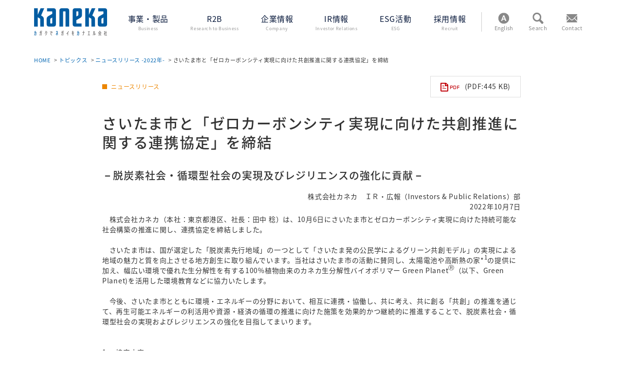

--- FILE ---
content_type: text/html; charset=UTF-8
request_url: https://www.kaneka.co.jp/topics/news/2022/nr2210071.html
body_size: 3904
content:
<!DOCTYPE html>
<html lang="ja">

<head prefix="og: http://ogp.me/ns# fb: http://ogp.me/ns/fb# article: http://ogp.me/ns/article#">
  <meta charset="UTF-8">
  <meta http-equiv="X-UA-Compatible" content="IE=Edge">
  <meta name="viewport" content="width=device-width">
  <title>さいたま市と「ゼロカーボンシティ実現に向けた共創推進に関する連携協定」を締結 | 株式会社カネカ</title>
  <meta name="keywords" content="株式会社カネカ,鐘淵化学工業,トピックス">
  <meta name="description" content="株式会社カネカのトピックス詳細ページです。">
  <meta name="twitter:card" content="summary">
  <meta property="og:url" content="https://www.kaneka.co.jp/topics/news/2022/nr2210071.html">
  <meta property="og:type" content="article">
  <meta property="og:title" content="さいたま市と「ゼロカーボンシティ実現に向けた共創推進に関する連携協定」を締結 | 株式会社カネカ">
  <meta property="og:description" content="株式会社カネカのトピックス詳細ページです。">
  <meta property="og:site_name" content="株式会社カネカ">
  <meta property="og:image" content="https://www.kaneka.co.jp/assets/img/common/ogp.png">
  <meta name="format-detection" content="telephone=no, email=no, address=no">
  
  <link rel="stylesheet" type="text/css" href="/assets/css/base.min.css">
  <link rel="stylesheet" type="text/css" href="/assets/css/custom.min.css">
  <link rel="stylesheet" type="text/css" href="/assets/css/main.min.css">
  
  <script src="/assets/js/jquery.min.js"></script>
  <script src="/assets/js/include/ga.js"></script>
  <script>var LocalnavTab = 'TabPRESS', LocalnavTabPanel = 'TabPanelPRESS_2022';</script>
</head>

<body>
<script src="/assets/js/include/header.js"></script>

<main class="mainContents">
  <!-- パンくずここから -->
  <div class="l-column">
    <ul class="topicPath">
      <li class="topicPath__item"><a href="/">HOME</a></li>
      <li class="topicPath__item"><a href="/topics/">トピックス</a></li>
      <li class="topicPath__item"><a href="/topics/news/2022/">ニュースリリース -2022年-</a></li>
      <li>さいたま市と「ゼロカーボンシティ実現に向けた共創推進に関する連携協定」を締結</li>
    </ul>
  </div>
  <!-- パンくずここまで -->

  <div class="l-column wrapper">

    <div class="articleContents">
      <div class="articleHead">
        <p class="articleHead__cat cat-PRESS"><i class="iconSquare iconSquare--mr"></i>ニュースリリース</p>
        <a class="articleHead__pdf" href="/topics/news/2022/mqjgu50000000ysf-att/nr2210071.pdf" target="_blank"><i class="iconPdf iconPdf--middle iconPdf--mr"></i>(PDF:445 KB)</a>
      </div>

      <article class="articleBody topics__mod">
        <h1>さいたま市と「ゼロカーボンシティ実現に向けた共創推進に関する連携協定」を締結</h1>
        <h2>－脱炭素社会・循環型社会の実現及びレジリエンスの強化に貢献－</h2><div class="topics__auther">株式会社カネカ　ＩＲ・広報（Investors &amp; Public Relations）部<br>2022年10月7日</div>　株式会社カネカ（本社：東京都港区、社長：田中 稔）は、10月6日にさいたま市とゼロカーボンシティ実現に向けた持続可能な社会構築の推進に関し、連携協定を締結しました。<br />
<br />
　さいたま市は、国が選定した「脱炭素先行地域」の一つとして「さいたま発の公民学によるグリーン共創モデル」の実現による地域の魅力と質を向上させる地方創生に取り組んでいます。当社はさいたま市の活動に賛同し、太陽電池や高断熱の家*<sup>1</sup>の提供に加え、幅広い環境で優れた生分解性を有する100%植物由来のカネカ生分解性バイオポリマー Green Planet<sup>Ⓡ</sup>（以下、Green Planet)を活用した環境教育などに協力いたします。<br />
　<br />
　今後、さいたま市とともに環境・エネルギーの分野において、相互に連携・協働し、共に考え、共に創る「共創」の推進を通じて、再生可能エネルギーの利活用や資源・経済の循環の推進に向けた施策を効果的かつ継続的に推進することで、脱炭素社会・循環型社会の実現およびレジリエンスの強化を目指してまいります。<br />
<br />
<br />
1.　協定内容<br />
　　ゼロカーボンシティ実現に向けた共創推進に関する連携協定<br />
<br />
2.　協定締結日<br />
　　令和４年１０月６日<br />
<br />
3.  連携事項<br />
（１）	エネルギーの地産地消の推進に関すること<br />
（２）	地域循環共生型の都市エネルギーモデルの構築に関すること<br />
（３）	地域脱炭素の推進に関すること<br />
（４）	循環型社会形成に関すること<br />
（５）	環境教育の推進及び普及啓発に関すること<br />
（６）	上記を始めとした「地域循環共生圏」の実現を契機とする、環境・経済・社会の統合的取組の推進に関すること <br />
<br />
4.　 具体的な取組み<br />
（１）	脱炭素先行地域の実現に向けた取組みの推進<br />
（２）	ZEH（ゼロ・エネルギー・ハウス）やLCCM（ライフ・サイクル・カーボン・マイナス）住宅の普及促進<br />
（３）	Green Planet等を活用した環境学習メニューの検討<br />
（４）	次世代技術・イノベーションの活用に向けた連携<br />
<br />
5.　協定締結式<br />
<br /><div class="img__flex">
        <figure class="img__flex__item">
            <img src="/topics/news/2022/mqjgu50000000ysf-img/nr2210071.jpg" alt="">
            <figcaption class="img__flex__item__caption">さいたま市長　清水　勇人様（右） 株式会社カネカ　代表取締役会長　菅原　公一（左）</figcaption>
          </figure>
        </div><div class="mod-box">
        　当社は、「気候関連財務情報開示タスクフォース（TCFD）*<sup>2</sup>」提言への賛同を表明しており、さいたま市との共創において、当社技術および製品を活用することで、2050年カーボンニュートラルの実現に向け一層取り組んでまいります。<br />
<br />
　　　　　　　　　　　　　　　　　　　　　　　　　　　　　　　　　　　　　　　　　　　　　　　　　　　　　　　　　　　　　　　　　　　　　　　　　　　　　　　　　　　　　　　　　　　　　　　　　　　　　　　　　　　　　　　　　　　　　　　　　　　　　　　　　　　　　　　　　　　　　　　　　　　　　　　　　　　　　　　　　　　　　　<br />
<br />
*<sup>1</sup>. 高断熱の家：外断熱と二重通気を組み合わせ、豊かな住みごこちにこだわった「カネカのお家<sup>Ⓡ</sup>」および「ソーラーサーキット<sup>Ⓡ</sup>」<br />
*<sup>2</sup>. TCFD：Task Force on Climate-related Financial Disclosures<br />
&nbsp;
       </div>

      </article>

      <p class="pcNone">
        <a class="Button" href="/topics/news/2022/">
          <span class="Button__base">
            <i class="Button__icon Button__icon--mr iconArrow iconArrow--left"></i>ニュースリリース　-2022年- へ戻る
          </span>
        </a>
      </p>

      <script src="/assets/js/include/localnav-topics-detail.js"></script>
    </div>
  </div>
  <!-- wrapper -->

  <p id="js-pageTop" class="PageTop"><a class="ov" href="#"><img src="/assets/img/common/pagetop.png" alt="PAGE TOP"></a></p>
</main>


<script src="/assets/js/include/footer2018.js"></script>

<script src="/assets/js/main.min.js"></script>
<script src="/assets/js/jquery.page-scroller.js"></script>
<script src="/assets/syncsearch/jp/ss_suggest_config.js"></script>
</body>
</html>

--- FILE ---
content_type: text/css
request_url: https://www.kaneka.co.jp/assets/css/base.min.css
body_size: 2476
content:
@charset "UTF-8";
article, aside, details, figcaption, figure, footer, header, main, menu, nav, section, summary {
  display: block;
}
audio, canvas, progress, video {
  display: inline-block;
}
audio:not([controls]) {
  display: none;
  height: 0;
}
[hidden], template {
  display: none;
}
*, ::after, ::before {
  background-repeat: no-repeat;
}
::after, ::before {
  box-sizing: inherit;
  text-decoration: inherit;
  vertical-align: inherit;
}
html {
  box-sizing: border-box;
  cursor: default;
  font-family: sans-serif;
  -ms-text-size-adjust: 100%;
  -webkit-text-size-adjust: 100%;
}
h1 {
  font-size: 2em;
  margin: .67em 0;
}
code, kbd, pre, samp {
  font-family: monospace, monospace;
  font-size: 1em;
}
hr {
  height: 0;
  overflow: visible;
}
nav ol, nav ul {
  list-style: none;
}
abbr[title] {
  border-bottom: 1px dotted;
  text-decoration: none;
}
b, strong {
  font-weight: bolder;
}
dfn {
  font-style: normal;
}
mark {
  background-color: inherit;
  color: inherit;
}
progress {
  vertical-align: baseline;
}
small, sub, sup {
  font-size: 83.3333%;
}
::-moz-selection {
  background-color: #b3d4fc;
  color: #000;
  text-shadow: none;
}
::selection {
  background-color: #b3d4fc;
  color: #000;
  text-shadow: none;
}
audio, canvas, iframe, img, svg, video {
  vertical-align: middle;
}
img {
  border-style: none;
  max-width: 100%;
  height: auto;
}
svg {
  fill: currentColor;
}
svg:not(:root) {
  overflow: hidden;
}
a {
  background-color: transparent;
  -webkit-text-decoration-skip: objects;
}
:hover {
  outline-width: 0;
}
table {
  border-collapse: collapse;
  border-spacing: 0;
}
button, input, select, textarea {
  background-color: transparent;
  border-style: none;
  color: inherit;
  font-size: 1em;
  margin: 0;
}
button, input {
  overflow: visible;
}
button, select {
  text-transform: none;
}
[type=reset], [type=submit], button, html [type=button] {
  -webkit-appearance: button;
}
::-moz-focus-inner {
  border-style: none;
  padding: 0;
}
:-moz-focusring {
  outline: 1px dotted ButtonText;
}
fieldset {
  border: 1px solid silver;
  margin: 0 2px;
  padding: .35em .625em .75em;
}
legend {
  display: table;
  max-width: 100%;
  white-space: normal;
}
textarea {
  overflow: auto;
  resize: vertical;
}
[type=checkbox], [type=radio], legend, ol, ul {
  padding: 0;
}
::-webkit-inner-spin-button, ::-webkit-outer-spin-button {
  height: auto;
}
[type=search] {
  -webkit-appearance: textfield;
  outline-offset: -2px;
}
::-webkit-search-cancel-button, ::-webkit-search-decoration {
  -webkit-appearance: none;
}
::-webkit-input-placeholder {
  color: inherit;
  opacity: .54;
}
::-webkit-file-upload-button {
  -webkit-appearance: button;
  font: inherit;
}
[aria-busy=true] {
  cursor: progress;
}
[aria-controls] {
  cursor: pointer;
}
[aria-disabled] {
  cursor: default;
}
[tabindex], a, area, button, input, label, select, textarea {
  -ms-touch-action: manipulation;
  touch-action: manipulation;
}
[hidden][aria-hidden=false] {
  clip: rect(0, 0, 0, 0);
  display: inherit;
  position: absolute;
}
[hidden][aria-hidden=false]:focus {
  clip: auto;
}
@font-face {
  font-family: 'Noto Sans Japanese';
  font-style: normal;
  font-weight: 300;
  src: url(//fonts.gstatic.com/ea/notosansjapanese/v3/NotoSansJP-Light.woff2) format("woff2"), url(//fonts.gstatic.com/ea/notosansjapanese/v3/NotoSansJP-Light.woff) format("woff"), url(//fonts.gstatic.com/ea/notosansjapanese/v3/NotoSansJP-Light.otf) format("opentype");
}
@font-face {
  font-family: 'Noto Sans Japanese';
  font-style: normal;
  font-weight: 400;
  src: local("NotoSansJP-Regular.otf"), url(//fonts.gstatic.com/ea/notosansjapanese/v6/NotoSansJP-Regular.woff2) format("woff2"), url(//fonts.gstatic.com/ea/notosansjapanese/v6/NotoSansJP-Regular.woff) format("woff"), url(//fonts.gstatic.com/ea/notosansjapanese/v6/NotoSansJP-Regular.otf) format("opentype");
}
@font-face {
  font-family: 'Noto Sans Japanese';
  font-style: normal;
  font-weight: 700;
  src: url(//fonts.gstatic.com/ea/notosansjapanese/v6/NotoSansJP-Medium.woff2) format("woff2"), url(//fonts.gstatic.com/ea/notosansjapanese/v6/NotoSansJP-Medium.woff) format("woff"), url(//fonts.gstatic.com/ea/notosansjapanese/v6/NotoSansJP-Medium.otf) format("opentype");
}
:root, body, html {
  color: #333;
  width: 100%;
}
* {
  box-sizing: border-box;
}
html[lang=en-US] body, html[lang=en-US] button, html[lang=en-US] input, html[lang=en-US] select, html[lang=en-US] textarea,
html[lang=ja] body, html[lang=ja] button, html[lang=ja] input, html[lang=ja] select, html[lang=ja] textarea {
  font-family: "Noto Sans Japanese", "メイリオ", "Meiryo", "Osaka", "ヒラギノ角ゴ Pro W3", "Hiragino Kaku Gothic Pro", "ＭＳ Ｐゴシック", "MS PGothic", sans-serif;
  font-weight: 400;
}
html[lang=en-US] body,
html[lang=ja] body {
  letter-spacing: .05em;
}
html {
  font-size: 62.5%;
  line-height: 1.5;
}
@media all and (max-width:767px) {
  html {
    font-size: 50%;
  }
}
body {
  font-size: 1.4rem;
}
@media all and (max-width:767px) {
  body {
    font-size: 1.5rem;
    min-width: 320px;
  }
}
em {
  font-weight: 700;
}
li {
  list-style-type: none;
}
sub, sup {
  height: 0;
  line-height: 1;
  vertical-align: baseline;
  _vertical-align: bottom;
  position: relative;
}
sup {
  top: inherit;
  bottom: 1ex;
}
sub {
  top: .5ex;
  bottom: inherit;
}
body, dd, figure {
  margin: 0;
}
em, i {
  font-style: normal;
}
button {
  padding: 0;
}
input::-webkit-input-placeholder {
  color: #999;
}
input:-ms-input-placeholder {
  color: #999;
}
input::placeholder {
  color: #999;
}
input::-ms-input-placeholder {
  color: #999;
}


--- FILE ---
content_type: text/css
request_url: https://www.kaneka.co.jp/assets/css/custom.min.css
body_size: 2192
content:
a {
  color: #333
}

a:hover {
  cursor: pointer;
  text-decoration: underline
}

.Nav__global__item:hover, .smartphone a:hover, a {
  text-decoration: none
}

ol, ul {
  margin: 0;
  padding: 0
}

.Nav__global {
  position: relative
}

@media all and (max-width:767px) {
  header {
    position: fixed;
    width: 100%;
    z-index: 1000;
    top: 0
  }
}

@keyframes topicsDisplay {
  0% {
    opacity:0;
  }
  49% {
    opacity:0;
  }
  50% {
    opacity:1;
  }
  100% {
    opacity:1;
  }
}

.topicsDisplay {
  animation-name: topicsDisplay;
  animation-duration: 2s;
}

.topics__auther {
  text-align: right;
  margin: 5px 0;
}
.topics___over {
  text-align: right;
}

.topics__mod .articleBody__subtitle {
  margin: 1em 0;
  font-size: 2.2rem;
  font-weight: 500;
}
@media all and (max-width:767px) {
  .topics__mod .articleBody__subtitle {
    font-size: 1.875rem;
  }
}

.mod-box {
  margin: 1.8em 0;
}

.mod-box pre {
  background: #eee;
  padding: 24px 16px;
  white-space: pre-wrap;
}
.mod-box .text-center {
  text-align: center;
}
.mod-box .text-right {
  text-align: right;
}
.mod-box .text-italic,
.mod-box i {
  font-style: italic;
}


.topics__mod .dl-title {
  margin-bottom: 0;
}
.topics__mod .dl-title + dl {
  margin-top: 0;
}

.topics__mod dl {
  display: table;
  margin: 1.8em 0 calc(1.8em - 6px) 0;
  width: 100%;
}
.topics__mod dl div {
  display: table-row;
}
.topics__mod dt {
  width: 11em;
}

.topics__mod dt,
.topics__mod dd {
  display: table-cell;
  padding: 0 0 6px 0;
}
.topics__mod dl dd {
  padding-left: 1.5em;
  position: relative;
}
.topics__mod dl dd:before {
  content: '：';
  left: 0.25em;
  position: absolute;
  top: 0;
}
@media all and (max-width:767px){
  .topics__mod dl {
    display: block;
  }
  .topics__mod dl div {
    display: block;
    margin-bottom: 4px;
  }
  .topics__mod dt,
  .topics__mod dd {
    display: block;
    padding: 0 0 4px 0;
    width: 100% !important;
  }
  .topics__mod dl dd {
    padding-left: 1.5em;
    position: relative;
  }
  .topics__mod dl dd:before {
    content: '：';
    left: 0.25em;
    position: absolute;
    top: 0;
  }
}

.img__flex {
  align-items: flex-start;
  display: flex;
  justify-content: center;
  margin: 0 0 0 -24px;
  width: calc(100% + 24px);
}
.img__flex__item {
  margin: 0 0 40px 0;
  min-width: 0;
  text-align: center;
  width: 100%;
  padding: 0 0 0 24px;
}
.img__flex .text-left {
  text-align: left;
}
.topics__mod .img__flex__caption {
  margin: -40px 0 40px 0;
  text-align: center;
}
.topics__mod .img__flex__caption.text-left {
  text-align: left;
}

@media all and (max-width:767px) {
  .img__flex {
    flex-direction: column;
    margin: 0;
    width: 100%;
  }
  .img__flex__item {
    margin: 0 0 32px 0;
    padding: 0;
  }
  .topics__mod .img__flex__caption {
    margin: -32px 0 32px 0;
    text-align: center;
  }
}

.mod-box h2 {
  font-size: 2.4rem;
}
.mod-box h5 {
  font-size: 1.8rem;
}
@media all and (max-width:767px) {
  .mod-box h2 {
    font-size: 2rem;
  }
  .mod-box h5 {
    font-size: 1.8rem;
  }
}

.mod-box .red {
  color: red;
}

.mod-box table {
  border: solid #ddd;
	border-collapse: separate;
	border-spacing: 0;
  border-width: 1px 0 0 1px;
  margin: 1.8em 0;
	width: 100%;
}
.mod-box th,.mod-box td {
	padding: 12px 16px;
	border: solid #ddd;
	border-width: 0 1px 1px 0;
	vertical-align: top;
}

.mod-box th, .mod-box .th {
	background-color: #eee;
	font-weight: normal;
	text-align: left;
}

.mod-box thead + tbody th, .mod-box thead + tbody .th {
  background-color: #f7fbfe;
  }

.hdg-type02 {
  margin-bottom: 30px;
  padding: 16px 20px;
  border-left: 5px solid #0272c0;
  background: #f7fbfe;
  font-size: 1.8rem;
  font-weight: 700;
}

@media screen and (max-width: 767px) {
  .hdg-type02 {
    margin-bottom: 15px;
    padding: 11px 12px;
    border-left: 3px solid #0272c0;
    font-size: 1.5rem;
  }
}

.IR-backNumber {
  margin-right: -10px;
  margin-left: -10px;
  display: flex;
  flex-flow: row wrap;
  justify-content: flex-start;
}

.IR-BN-box {
  width: calc(50% - 20px);
  margin-right: 10px;
  margin-left: 10px;
  padding: 1.6em;
  background-color: #ffffff;
  border: solid 1px #dddddd;
  margin-bottom: 30px;
}

@media screen and (max-width: 767px) {

  .IR-backNumber {
      margin-right: 0;
      margin-left: 0;
      display: block;
  }

  .IR-BN-box {
      width: 100%;
      margin-right: 0;
      margin-left: 0;
  }

}

.IR-BN-title {
  font-size: 1.6rem;
  line-height: 1.6;
  text-align: center;
  color: #525252;
  padding-bottom: .5em;
  margin-bottom: 1.6em;
  position: relative;
}

.IR-BN-title:before {
  display: block;
  content: '';
  width: 50px;
  height: 5px;
  background-color: #0272c0;
  text-align: center;
  margin: 0 auto;
  position: absolute;
  bottom: -5px;
  left: 0;
  right: 0;
}

.IR-BN-title:after {
  position: absolute;
  bottom: 0;
  left: 0;
  display: block;
  content: '';
  width: 100%;
  height: 1px;
  background-color: #ddd;
  text-align: center;
}

.IR-BN-Body {
  margin-right: -10px;
  margin-left: -10px;
  display: flex;
  flex-flow: row wrap;
  justify-content: space-between;
  text-align: center;
}

.IR-BN-img {
  width: calc(50% - 20px);
  margin-right: 10px;
  margin-left: 10px;
}
.IR-BN-img--full {
  width: calc(100% - 20px);
}

.IR-BN-text {
  margin-top: .4em;
  font-size: 1.4rem;
  color: #525252;
  max-width: 140px;
  margin-left: auto;
  margin-right: auto;
}
.IR-BN-text--full {
max-width: 100%;
}

--- FILE ---
content_type: text/css
request_url: https://www.kaneka.co.jp/assets/css/main.min.css
body_size: 22849
content:
@charset "UTF-8";
.fullBox {
  display: block;
  width: 100%;
}
.backgroundBox {
  padding: 30px;
  background-color: #fafafa;
}
@media all and (max-width:767px) {
  .backgroundBox {
    padding: 15px;
  }
}
.inlineBox {
  display: inline-block;
}
@media all and (max-width:767px) {
  .inlineBox {
    display: block;
  }
}
.borderBoxNormal {
  border: 1px solid #ddd;
  padding: 30px 50px;
}
@media all and (max-width:767px) {
  .borderBoxNormal {
    padding: 15px;
  }
}
.slideBox {
  display: none;
}
.isActive+.slideBox {
  display: block;
}
.Button, .ButtonWrap {
  display: -ms-flexbox;
  display: flex;
}
.Button {
  position: relative;
  cursor: pointer;
  -ms-flex-align: center;
  align-items: center;
  width: 100%;
  padding: .5em 1.5em;
  min-height: 3.5em;
  letter-spacing: 0;
  color: #fff;
  text-align: left;
  background-color: #666;
}
@media all and (max-width:767px) {
  .Button {
    padding: .4em .9em;
  }
}
.Button--typeA {
  padding: .5em 1em;
  border: 1px solid #ddd;
  background-color: #fafafa;
  font-weight: 700;
}
.Button--typeB, .Button--typeC {
  letter-spacing: .08em;
  font-weight: 700;
}
.Button--typeB {
  border: 1px solid #ddd;
  min-height: 3.7em;
  background-color: #d9e6f1;
}
.Button--typeC {
  min-height: 5em;
  background-color: #005ca2;
}
.Button--typeC--small {
  min-height: 60px;
}
.Button--typeC.Button--position {
  padding-left: 90px;
  padding-right: 90px;
}
@media all and (max-width:767px) {
  .Button--typeC.Button--position {
    padding-left: 10px;
    padding-right: 50px;
  }
}
.Button--center {
  -ms-flex-pack: center;
  justify-content: center;
}
@media all and (min-width:768px) {
  .Button--minWidthNormal {
    min-width: 20em;
  }
  .Button--minWidthLarge {
    min-width: 25em;
  }
}
.Button--position {
  -ms-flex-pack: center;
  justify-content: center;
  padding-left: 70px;
  padding-right: 70px;
}
@media all and (max-width:767px) {
  .Button--position {
    -ms-flex-pack: start;
    justify-content: flex-start;
    padding-left: 10px;
    padding-right: 50px;
  }
}
.Button--position__right {
  position: absolute;
  right: 20px;
  top: 0;
  bottom: 0;
  margin: auto;
}
@media all and (max-width:767px) {
  .Button--position__right {
    right: 10px;
  }
}
.Button__base {
  display: -ms-flexbox;
  display: flex;
  -ms-flex-align: baseline;
  align-items: baseline;
}
.Button__icon {
  -ms-flex-positive: 0;
  flex-grow: 0;
  -ms-flex-negative: 0;
  flex-shrink: 0;
}
.Button__icon--mr {
  margin-right: 1em;
}
.Button--small {
  padding: .4em .9em;
}
.Button--small .Button__icon--mr {
  margin-right: .7em;
}
.Button--large {
  font-size: 1.6rem;
}
.Button--larger {
  font-size: 1.8rem;
}
.Button--larger .Button__icon {
  position: relative;
  bottom: 2px;
}
.cf:after, .cf:before {
  content: " ";
  display: table;
}
.cf:after {
  clear: both;
}
.cf {
  *zoom: 1;
}
.colorIR {
  color: #8d0a0b;
}
.colorPRESS {
  color: #ec8600;
}
.colorNEWS {
  color: #56ab0a;
}
.ov {
  transition: opacity .3s;
}
.ov:hover {
  opacity: .7;
}
.ovUnderline:hover {
  text-decoration: underline;
}
.OvZoom {
  overflow: hidden;
}
.OvZoom__item, .ovZoomNormal {
  transition: .3s;
}
.OvZoom:hover .OvZoom__item {
  transform: scale(1.2);
}
.ovZoomNormal:hover {
  transform: scale(1.1);
}
.linkNonDeco {
  color: inherit;
  text-decoration: none;
}
.hrLine {
  height: 0;
  margin: 0;
  padding: 0;
  border: 0;
  border-top: 1px solid #ccc;
}
@media all and (min-width:768px) {
  .grepBox .hrLine {
    margin-right: 39px;
  }
}
.iconText {
  text-align: center;
  padding: .3em .7em;
  min-width: 9em;
  font-size: 1.4rem;
  line-height: 1.5;
  font-weight: 400;
  color: #fff;
  background-color: #666;
}
.iconText.cat-renketsu {
  background-color: #2aa691;
}
.iconText.cat-mochibun {
  background-color: #d26d47;
}
.iconPlusMinus {
  position: relative;
  display: inline-block;
  width: 12px;
  height: 12px;
  white-space: nowrap;
}
.iconPlusMinus::after, .iconPlusMinus::before {
  content: "";
  position: absolute;
  top: 0;
  bottom: 0;
  left: 0;
  right: 0;
  margin: auto;
  background: #333;
}
.iconPlusMinus::before {
  width: 2px;
}
.isActive .iconPlusMinus::before {
  content: none;
}
.iconPlusMinus::after {
  height: 2px;
}
.iconPlusMinus--big {
  width: 20px;
  height: 20px;
}
@media all and (max-width:767px) {
  .iconPlusMinus--big {
    width: 15px;
    height: 15px;
  }
}
.iconPlusMinus--big::before {
  width: 3px;
}
@media all and (max-width:767px) {
  .iconPlusMinus--big::before {
    width: 2px;
  }
}
.iconPlusMinus--big::after {
  height: 3px;
}
@media all and (max-width:767px) {
  .iconPlusMinus--big::after {
    height: 2px;
  }
}
.iconPlusMinus--white::after, .iconPlusMinus--white::before {
  background: #fff;
}
.iconPlusMinus--mr {
  margin-right: 10px;
}
.iconArrow {
  display: inline-block;
  width: 8px;
  height: 8px;
  border: 1px solid;
  border-color: transparent transparent #fff #fff;
  transform: rotate(-135deg);
}
.iconArrow--positionL {
  position: absolute;
  left: 20px;
  top: 0;
  bottom: 0;
  margin: auto;
}
.iconArrow--large {
  width: 10px;
  height: 10px;
}
@media all and (max-width:767px) {
  .iconArrow--large {
    width: 8px;
    height: 8px;
  }
}
.iconArrow--mr {
  margin-right: .8em;
}
.iconArrow--left {
  transform: rotate(45deg);
}
.iconArrow--navy {
  border-color: transparent transparent #535d79 #535d79;
}
.iconArrow--black {
  border-color: transparent transparent #000 #000;
}
.iconSquare {
  display: inline-block;
  width: 10px;
  height: 10px;
  background-color: #333;
}
@media all and (max-width:767px) {
  .iconSquare {
    width: 8px;
    height: 8px;
  }
}
.iconSquare--mr {
  margin-right: .7em;
}
.icon {
  display: inline-block;
  background-repeat: no-repeat;
  background-size: 100% 100%;
}
.icon__googleMap {
  width: 21px;
  height: 21px;
  background-image: url(../img/common/icon_googlemap.png);
}
@media all and (max-width:767px) {
  .icon__googleMap {
    width: 14px;
    height: 14px;
  }
}
.icon--mr {
  margin-right: .7em;
}
.icon--middle {
  vertical-align: middle;
}
.icon--textTop {
  vertical-align: text-top;
}
.iconPdf {
  display: inline-block;
  width: 40px;
  height: 20px;
  background-image: url(../img/common/icon_pdf.png);
  background-repeat: no-repeat;
  background-size: 100% 100%;
}
@media all and (max-width:767px) {
  .iconPdf {
    width: 30px;
    height: 15px;
  }
}
.iconPdf--typeA {
  background-image: url(../img/common/icon_pdf_typeA.png);
}
.iconPdf--textTop {
  vertical-align: text-top!important;
}
.iconPdf--middle {
  vertical-align: middle!important;
}
.iconPdf--mr {
  margin-right: .7em!important;
}
.iconPdf--ml {
  margin-left: .7em!important;
}
.iconLink {
  display: inline-block;
  width: 10px;
  height: 10px;
  background-image: url(../img/common/icon_link.png);
  background-repeat: no-repeat;
  background-size: 100% 100%;
}
@media all and (max-width:767px) {
  .iconLink {
    width: 6px;
    height: 6px;
  }
}
.iconLink--blue {
  background-image: url(../img/common/icon_link_blue.png);
}
.iconLink--white {
  background-image: url(../img/common/icon_link_white.png);
}
.iconLink--ml {
  margin-left: .7em;
}
.iconHeader {
  display: inline-block;
  width: 30px;
  height: 30px;
  vertical-align: middle;
  background-image: url(../img/common/spritesheet_head.png);
  background-repeat: no-repeat;
  background-size: calc(120/30*100%) calc(60/30*100%);
}
.iconHeader--lang {
  background-position: 0 0;
}
@media all and (max-width:767px) {
  .iconHeader--lang {
    background-position: 0 calc(30/30*100%);
  }
}
.iconHeader--search {
  background-position: calc(30/90*100%) 0;
}
@media all and (max-width:767px) {
  .iconHeader--search {
    background-position: calc(30/90*100%) calc(30/30*100%);
  }
}
.iconHeader--mail {
  background-position: calc(60/90*100%) 0;
}
@media all and (max-width:767px) {
  .iconHeader--mail {
    background-position: calc(60/90*100%) calc(30/30*100%);
  }
  .inLink {
    padding-top: 57px;
    margin-top: -57px;
  }
}
.js-slideBtn {
  cursor: pointer;
}
.js-fade__item {
  opacity: 0;
}
.squareLabel {
  position: relative;
  padding-left: 1.5em;
  font-size: 1.6rem;
  margin: .83em 0;
}
.squareLabel::before {
  position: absolute;
  left: 0;
  top: 0;
  content: "■";
  color: #0063b6;
}
.squareLabel--marginSmall {
  margin: .3em 0;
}
.linesLabel {
  position: relative;
  display: inline-block;
  font-size: 3.6rem;
  margin: .83em 0;
  padding: 0 43px;
}
@media all and (max-width:767px) {
  .linesLabel {
    padding: 0 23px;
    font-size: 2.5rem;
  }
}
.linesLabel::after, .linesLabel::before {
  content: '';
  position: absolute;
  top: 0;
  bottom: 0;
  margin: auto;
  display: inline-block;
  width: 33px;
  height: 2px;
  background-color: #333;
}
@media all and (max-width:767px) {
  .linesLabel::after, .linesLabel::before {
    width: 18px;
    height: 1px;
  }
}
.linesLabel::before {
  left: 0;
}
.linesLabel::after {
  right: 0;
}
.linesLabel--marginSmall {
  margin: .5em;
}
.linesLabel--colorSax {
  color: #659fd6;
}
.linesLabel--colorSax::after, .linesLabel--colorSax::before {
  background-color: #659fd6;
}
.textLabel {
  font-size: 1.6rem;
  font-weight: 700;
  margin: .83em 0;
}
.contentsLabel {
  padding: 25px;
  font-size: 2rem;
  font-weight: 700;
  color: #fff;
  background-color: #0063b6;
}
@media all and (max-width:767px) {
  .contentsLabel {
    padding: 15px;
    font-size: 1.75rem;
  }
}
.barLabel {
  padding: 12px 20px;
  margin: 1em 0;
  border-left: 5px solid #0063b6;
  background: #f7fbfe;
  font-size: 1.8rem;
  line-height: 2;
  font-weight: 700;
}
@media all and (max-width:767px) {
  .barLabel {
    margin-bottom: 15px;
    padding: 11px 12px;
    line-height: 1.8;
    border-left-width: 3px;
    font-size: 1.5rem;
  }
}
.topicLabel {
  padding: 12px 20px;
  margin: 1em 0;
  border-left: 5px solid #fbe5d6;
  background: #fff2cc;
  font-size: 1.8rem;
  line-height: 2;
  font-weight: 700;
}
@media all and (max-width:767px) {
  .topicLabel {
    margin-bottom: 15px;
    padding: 11px 12px;
    line-height: 1.8;
    border-left-width: 3px;
    font-size: 1.5rem;
  }
}
.IndexLabel {
  position: relative;
  margin-bottom: 45px;
}
.IndexLabel__body {
  display: -ms-flexbox;
  display: flex;
  -ms-flex-align: center;
  align-items: center;
  margin: auto;
  font-size: 4rem;
  position: absolute;
  bottom: 0;
  left: 0;
}
@media all and (min-width:768px) {
  .IndexLabel__body {
    left: 55px;
    top: 0;
    bottom: 0;
    font-weight: 700;
  }
}
@media all and (max-width:767px) {
  .IndexLabel__body {
    -ms-flex-pack: center;
    justify-content: center;
    font-size: 2.5rem;
    color: #fff;
    width: 100%;
    font-weight: 400;
    height: 37.5%;
    background-color: #0d385e;
  }
}
.IndexLabel__body--colorWt {
  color: #fff;
}
.ArticleLabelWrap {
  display: -ms-flexbox;
  display: flex;
}
@media all and (min-width:768px) {
  .ArticleLabelWrap {
    margin-bottom: 30px;
  }
  .ArticleLabelWrap .ArticleLabel {
    margin-bottom: 0;
  }
}
@media all and (min-width:768px) and (-ms-high-contrast:none) {
  .ArticleLabelWrap .ArticleLabel {
    height: auto;
  }
}
.ArticleLabel {
  display: -ms-flexbox;
  display: flex;
  -ms-flex-direction: column;
  flex-direction: column;
  -ms-flex-pack: center;
  justify-content: center;
  margin: 0 0 30px;
}
@media all and (min-width:768px) {
  .ArticleLabel {
    min-height: 125px;
  }
}
@media all and (min-width:768px) and (-ms-high-contrast:none) {
  .ArticleLabel {
    width: 100%;
    height: 125px;
  }
}
@media all and (max-width:767px) {
  .ArticleLabel {
    padding: 5px 0 20px;
    margin-bottom: 0;
  }
}
.ArticleLabel__head {
  margin: 0;
  font-size: 1.6rem;
  color: #0d385e;
  letter-spacing: .1em;
}
@media all and (max-width:767px) {
  .ArticleLabel__head {
    font-size: 1.25rem;
  }
}
.ArticleLabel__body {
  margin: 5px 0;
  font-size: 3rem;
  font-weight: 500;
}
@media all and (max-width:767px) {
  .ArticleLabel__body {
    font-size: 2.5rem;
  }
}
.ArticleLabel__body--bold {
  font-weight: 700;
}
.ArticleLabel__foot {
  font-size: 1.6rem;
  margin: 0;
  letter-spacing: .1em;
}
.normalLabelLarge {
  font-weight: 700;
  font-size: 3rem;
  margin: 1em 0;
}
@media all and (max-width:767px) {
  .normalLabelLarge {
    font-size: 2.25rem;
  }
}
.normalLabelLarge--marginSmall {
  margin: .5em;
}
.normalLabel {
  font-weight: 700;
  font-size: 2rem;
  margin: 1em 0;
}
.normalLabelSmall {
  font-weight: 700;
  font-size: 1.8rem;
  margin: .8em 0;
}
.sectionLabel {
  text-align: center;
  font-size: 4.6rem;
  font-weight: 300;
  color: #659fd6;
}
@media all and (min-width:768px) {
  .sectionLabel {
    letter-spacing: 6pt;
    margin: 60px 0;
  }
}
@media all and (max-width:767px) {
  .sectionLabel {
    font-size: 3.25rem;
  }
}
.sectionLabel small {
  display: block;
  font-size: 1.4rem;
  color: #333;
  letter-spacing: 1pt;
}
@media all and (max-width:767px) {
  .sectionLabel small {
    font-size: 1.25rem;
  }
}
.sectionLabel--re {
  font-size: 3.8rem;
  color: inherit;
  font-weight: 400;
}
@media all and (max-width:767px) {
  .sectionLabel--re {
    font-size: 2.625rem;
  }
}
.sectionLabel--re small {
  font-size: 2rem;
  color: #659fd6;
}
@media all and (max-width:767px) {
  .sectionLabel--re small {
    font-size: 1.75rem;
  }
}
.l-column {
  -ms-flex: 0 1 1170px;
  flex: 0 1 1170px;
  max-width: 1170px;
  margin: 0 auto;
  padding: 0 15px;
}
@media all and (min-width:768px) {
  .l-column {
    min-width: 1010px;
  }
}
.l-columnSmall {
  -ms-flex: 0 1 890px;
  flex: 0 1 890px;
  max-width: 890px;
  margin: 0 auto;
  padding: 0 15px;
}
.l-columnSmall--noPadding {
  -ms-flex: 0 1 860px;
  flex: 0 1 860px;
  max-width: 860px;
  padding: 0;
}
.l-row {
  display: -ms-flexbox;
  display: flex;
  -ms-flex-pack: justify;
  justify-content: space-between;
  -ms-flex-wrap: wrap;
  flex-wrap: wrap;
  margin: 0 auto;
}
.l-row--start {
  -ms-flex-pack: start;
  justify-content: flex-start;
}
.l-row--relation {
  flex-direction: column;
}
.l-row--mbReset {
  margin-bottom: -50px;
}
@media all and (max-width:767px) {
  .l-row--mbReset {
    margin-bottom: -15px;
  }
}
.l-row--boxMbReset {
  margin-bottom: -3%;
}
@media all and (max-width:767px) {
  .l-row--boxMbReset {
    margin-bottom: -15px;
  }
}
.l-row--noWrap {
  -ms-flex-wrap: nowrap;
  flex-wrap: nowrap;
}
@media all and (min-width:768px) {
  .l-row--noWrapPC {
    -ms-flex-wrap: nowrap;
    flex-wrap: nowrap;
  }
}
@media all and (max-width:767px) {
  .l-row--noWrapPC.l-row--re {
    -ms-flex-direction: row;
    flex-direction: row;
  }
}
.l-row--re {
  -ms-flex-direction: row-reverse;
  flex-direction: row-reverse;
}
.l-row--center {
  -ms-flex-pack: center;
  justify-content: center;
}
.l-alignMiddle, .l-row--middle {
  -ms-flex-align: center;
  align-items: center;
}
.l-alignMiddle {
  display: -ms-flexbox;
  display: flex;
}
.l-freeColumn {
  -ms-flex: 1 1 100%;
  flex: 1 1 100%;
}
.l-freeFixColumn {
  -ms-flex: 0 0 auto;
  flex: 0 0 auto;
}
@media all and (max-width:767px) {
  .l-freeFixColumn {
    -ms-flex: 1 1 auto;
    flex: 1 1 auto;
  }
}
@media all and (min-width:768px) {
  .l-freeFixColumn--mrPC {
    margin-right: 30px;
  }
}
.l-imageColumn {
  -ms-flex: 0 0 400px;
  flex: 0 0 400px;
  max-width: 400px;
}
@media all and (max-width:767px) {
  .l-imageColumn {
    max-width: 100%;
  }
}
@media all and (min-width:768px) {
  .l-imageColumn--ml {
    margin-left: 30px;
  }
}
.l-halfColumn {
  -ms-flex: 0 1 auto;
  flex: 0 1 auto;
}
@media all and (min-width:768px) {
  .l-halfColumn {
    width: calc(50% - 25px);
    margin-right: 50px;
    margin-bottom: 50px;
  }
  .l-halfColumn:nth-child(2n) {
    margin-right: 0;
  }
}
@media all and (max-width:767px) {
  .l-halfColumn {
    width: 100%;
    margin-bottom: 15px;
  }
}
@media all and (min-width:768px) {
  .l-halfColumn--mgSmall {
    width: calc(50% - 10px);
    margin-right: 20px;
    margin-bottom: 20px;
  }
}
@media all and (max-width:767px) {
  .l-halfColumn--mgSmall {
    margin-bottom: 15px;
  }
}
.l-halfBoxSP {
  -ms-flex: 0 1 auto;
  flex: 0 1 auto;
  width: calc(50% - 1.5%);
  margin: 0 3% 3% 0;
}
.l-halfBoxMgSmall:nth-child(2n), .l-halfBoxSP:nth-child(2n) {
  margin-right: 0;
}
.l-halfBoxMgSmall {
  -ms-flex: 0 1 auto;
  flex: 0 1 auto;
  width: calc(50% - 10px);
  margin-right: 20px;
  margin-bottom: 20px;
}
@media all and (max-width:767px) {
  .l-halfBoxMgSmall {
    width: calc(50% - 5px);
    margin-right: 10px;
    margin-bottom: 10px;
  }
  .l-halfBoxMgSmall--spFull {
    width: 100%;
    margin-right: 0;
    margin-bottom: 20px;
  }
  .l-halfBoxMgSmall--spFull:last-child {
    margin-bottom: 0;
  }
}
.l-indexColumn {
  -ms-flex: 0 1 auto;
  flex: 0 1 auto;
}
@media all and (min-width:768px) {
  .l-indexColumn {
    width: calc(33.33% - 20px);
    margin-right: 30px;
    margin-bottom: 30px;
  }
  .l-indexColumn:nth-child(3n) {
    margin-right: 0;
  }
}
@media all and (max-width:767px) {
  .l-indexColumn {
    width: 100%;
    margin-bottom: 30px;
  }
}
.l-tripartitionColumn {
  -ms-flex: 0 1 auto;
  flex: 0 1 auto;
}
@media all and (min-width:768px) {
  .l-tripartitionColumn {
    width: calc(33.33% - 33.33333px);
    margin-right: 50px;
    margin-bottom: 50px;
  }
  .l-tripartitionColumn:nth-child(3n) {
    margin-right: 0;
  }
}
@media all and (max-width:767px) {
  .l-tripartitionColumn {
    width: calc(50% - 7.5px);
    margin-right: 15px;
    margin-bottom: 15px;
  }
  .l-tripartitionColumn:nth-child(2n) {
    margin-right: 0;
  }
}
.l-tripartitionBox {
  -ms-flex: 0 1 auto;
  flex: 0 1 auto;
  margin: 0;
}
@media all and (min-width:768px) {
  .l-tripartitionBox {
    width: calc(33.33% - 2%);
    margin-right: 3%;
    margin-bottom: 3%;
  }
  .l-tripartitionBox:nth-child(3n) {
    margin-right: 0;
  }
}
@media all and (max-width:767px) {
  .l-tripartitionBox {
    width: calc(50% - 7.5px);
    margin-right: 15px;
    margin-bottom: 15px;
  }
  .l-tripartitionBox:nth-child(2n) {
    margin-right: 0;
  }
}
.l-tripartitionBoxSP {
  -ms-flex: 0 1 auto;
  flex: 0 1 auto;
  width: calc(33.33% - 2%);
  margin: 0 3% 3% 0;
}
.l-tripartitionBoxSP:nth-child(3n) {
  margin-right: 0;
}
.l-tripartitionBoxMgSmall {
  -ms-flex: 0 1 auto;
  flex: 0 1 auto;
  width: calc(33.33% - 6.66667px);
  margin: 0 10px 10px 0;
}
.l-tripartitionBoxMgSmall:last-child, .l-tripartitionBoxMgSmall:nth-child(3n) {
  margin-right: 0;
}
@media all and (max-width:767px) {
  .l-tripartitionBoxMgSmall--spHalf {
    width: calc(50% - 5px);
  }
  .l-tripartitionBoxMgSmall--spHalf:nth-child(3n) {
    margin-right: inherit;
  }
  .l-tripartitionBoxMgSmall--spHalf:nth-child(2n) {
    margin-right: 0;
  }
  .l-tripartitionBoxMgSmall--spFull {
    width: 100%;
    margin-right: 0;
  }
  .l-tripartitionBoxMgSmall--spFull:last-child {
    margin-bottom: 0;
  }
}
.l-tripartitionBoxMgNormal {
  -ms-flex: 0 1 auto;
  flex: 0 1 auto;
  width: calc(33.33% - 13.33333px);
  margin: 0 20px 20px 0;
}
.l-tripartitionBoxMgNormal:last-child, .l-tripartitionBoxMgNormal:nth-child(3n) {
  margin-right: 0;
}
@media all and (max-width:767px) {
  .l-tripartitionBoxMgNormal--spHalf {
    width: calc(50% - 10px);
  }
  .l-tripartitionBoxMgNormal--spHalf:nth-child(3n) {
    margin-right: inherit;
  }
  .l-tripartitionBoxMgNormal--spHalf:nth-child(2n) {
    margin-right: 0;
  }
  .l-tripartitionBoxMgNormal--spFull {
    width: 100%;
    margin-right: 0;
  }
  .l-tripartitionBoxMgNormal--spFull:last-child {
    margin-bottom: 0;
  }
}
.l-quarterColumn {
  -ms-flex: 0 1 auto;
  flex: 0 1 auto;
}
@media all and (min-width:768px) {
  .l-quarterColumn {
    width: calc(25% - 37.5px);
    margin-right: 50px;
    margin-bottom: 50px;
  }
  .l-quarterColumn:nth-child(4n) {
    margin-right: 0;
  }
}
@media all and (max-width:767px) {
  .l-quarterColumn {
    width: calc(50% - 7.5px);
    margin-right: 15px;
    margin-bottom: 15px;
  }
  .l-quarterColumn:nth-child(2n) {
    margin-right: 0;
  }
}
.l-quarterBox {
  -ms-flex: 0 1 auto;
  flex: 0 1 auto;
  margin: 0;
}
@media all and (min-width:768px) {
  .l-quarterBox {
    width: calc(25% - 7.5px);
    margin-right: 10px;
    margin-bottom: 10px;
  }
  .l-quarterBox:nth-child(4n) {
    margin-right: 0;
  }
}
@media all and (max-width:767px) {
  .l-quarterBox {
    width: calc(50% - 5px);
    margin-right: 10px;
    margin-bottom: 10px;
  }
  .l-quarterBox:nth-child(2n) {
    margin-right: 0;
  }
}
.link {
  color: #0072c5;
}
.IconText {
  display: -ms-flexbox;
  display: flex;
  -ms-flex-align: center;
  align-items: center;
}
.IconText--top {
  -ms-flex-align: baseline;
  align-items: baseline;
}
.IconText__icon {
  -ms-flex: 0 0 auto;
  flex: 0 0 auto;
}
.catchText {
  margin: 1.6em 0;
  font-size: 3.6rem;
  font-weight: 300;
  line-height: 2;
  color: #005ca2;
}
@media all and (min-width:768px) {
  .catchText {
    letter-spacing: 6pt;
  }
}
@media all and (max-width:767px) {
  .catchText {
    font-size: 2.5rem;
  }
}
.catchText--small {
  font-size: 2.6rem;
}
@media all and (max-width:767px) {
  .catchText--small {
    font-size: 2rem;
  }
}
.articleBody h5, .catchText--smallS {
  font-size: 1.8rem;
}
@media all and (max-width:767px) {
  .catchText--smallS {
    font-size: 1.75rem;
  }
}
.textIndent {
  text-indent: -1em;
  padding-left: 1em;
}
.pageLead {
  line-height: 2;
  margin: 0 0 50px;
}
@media all and (max-width:767px) {
  .pageLead {
    margin-bottom: 25px;
  }
}
.normalText {
  line-height: 2;
}
@media all and (max-width:767px) {
  .normalText {
    line-height: 1.8;
  }
}
.normalText--center, .sectionText {
  text-align: center;
}
.sectionText {
  margin-bottom: 60px;
  letter-spacing: .2em;
  font-size: 1.6rem;
  line-height: 2.1;
}
@media all and (max-width:767px) {
  .sectionText {
    margin-bottom: 30px;
  }
}
@media all and (max-width:767px) and (max-width:767px) {
  .sectionText {
    letter-spacing: 0;
    font-size: 1.625rem;
  }
}
.articleHead {
  display: -ms-flexbox;
  display: flex;
  -ms-flex-align: center;
  align-items: center;
  -ms-flex-pack: justify;
  justify-content: space-between;
}
.articleHead__cat {
  margin: 0;
  font-size: 1.2rem;
}
.articleHead__cat.cat-PRESS {
  color: #ec8600;
}
.articleHead__cat.cat-PRESS .iconSquare {
  background-color: #ec8600;
}
.articleHead__cat.cat-NEWS {
  color: #56ab0a;
}
.articleHead__cat.cat-NEWS .iconSquare {
  background-color: #56ab0a;
}
.articleHead__cat.cat-IR {
  color: #8d0a0b;
}
.articleHead__cat.cat-IR .iconSquare {
  background-color: #8d0a0b;
}
.articleHead__pdf {
  padding: 10px 20px;
  border: 1px solid #ddd;
  transition: background-color .3s;
}
@media all and (max-width:767px) {
  .articleHead__pdf {
    padding: 5px 10px;
  }
}
.articleHead__pdf:hover {
  text-decoration: none;
  background-color: #ddd;
}
.articleBody {
  margin-bottom: 90px;
}
.articleBody * {
  letter-spacing: normal;
}
@media all and (min-width:768px) {
  .articleBody * {
    letter-spacing: .05em;
  }
}
.articleBody h1 {
  padding: 0;
  margin: 1.1em 0;
  line-height: 1.33;
  font-weight: 700;
  letter-spacing: .06em;
  font-size: 3rem;
}
@media all and (max-width:767px) {
  .articleBody h1 {
    font-size: 2.25rem;
  }
}
.articleBody h3 {
  margin: 1em 0;
  font-size: 2.2rem;
  font-weight: 500;
}
@media all and (max-width:767px) {
  .articleBody h3 {
    font-size: 1.875rem;
  }
}
.articleBody h4 {
  margin: 1.5em 0;
  font-size: 2rem;
}
@media all and (max-width:767px) {
  .articleBody h4 {
    font-size: 1.75rem;
  }
}
.articleBody h5 {
  margin: 1.5em 0;
}
@media all and (max-width:767px) {
  .articleBody h5 {
    font-size: 1.625rem;
  }
}
.articleBody p {
  margin: 1.8em 0;
  line-height: 2;
}
.articleBody ol, .articleBody ul {
  margin: 1.8em 0;
  padding-left: 60px;
}
@media all and (max-width:767px) {
  .articleBody ol, .articleBody ul {
    padding-left: 35px;
  }
}
.articleBody ul {
  list-style-type: disc;
}
.articleBody ol {
  list-style-type: decimal;
}
.articleBody ol li {
  position: relative;
}
.articleBody ol li::before {
  position: absolute;
  left: -2.6em;
  top: 0;
  content: "*";
}
.articleBody li {
  list-style-type: inherit;
  margin: .5em 0;
  line-height: 1.6;
}
.articleBody blockquote {
  border: 1px solid #ddd;
  margin: 1.8em 40px;
  padding: 20px 30px;
  line-height: 2;
}
@media all and (max-width:767px) {
  .articleBody blockquote {
    padding: 10px 15px;
    margin: 1.8em 15px;
  }
}
.articleBody a {
  color: #0065b2;
}
.FloatPanel {
  overflow: hidden;
}
.FloatPanel__image {
  max-width: calc(50% - 20px);
  min-width: calc(33.33% - 20px);
  margin: 0;
}
.FloatPanel__image--left {
  float: left;
  margin: 0 20px 20px 0;
}
.FloatPanel__image--right {
  float: right;
  margin: 0 0 20px 20px;
}
.FloatPanel__image img, .ImagePanel__image img {
  max-width: 100%;
  height: auto;
}
.FloatPanel__caption {
  margin-top: 10px;
  font-size: 12px;
}
.FloatPanel__body>:first-child {
  margin-top: 0!important;
}
.ImagePanel {
  overflow: hidden;
  display: -ms-flexbox;
  display: flex;
}
.ImagePanel__image {
  -ms-flex: 1 1 33.33%;
  flex: 1 1 33.33%;
  max-width: calc(50% - 10px);
  margin: 0 20px 0 0;
}
.ImagePanel__image:last-child {
  margin: 0;
}
.ImagePanel__caption {
  margin-top: 10px;
  font-size: 12px;
}
.alignleft {
  display: inline;
  float: left;
  margin-right: 1.5em;
}
.alignright {
  display: inline;
  float: right;
  margin-left: 1.5em;
}
.aligncenter {
  clear: both;
  display: block;
  margin-left: auto;
  margin-right: auto;
}
.clear:after, .clear:before {
  content: "";
  display: table;
  table-layout: fixed;
}
.clear:after {
  clear: both;
}
.mainContents {
  position: relative;
  overflow: hidden;
  padding: 0 0 100px;
  min-height: calc(100vh - 159px);
}

@media all and (max-width:767px) {
  .mainContents {
    margin-top: 57px;
    padding: 0 0 50px;
    border-top: 1px solid #ddd;
  }
}
@media all and (min-width:768px) {
  .articleContents {
    -ms-flex: 0 1 860px;
    flex: 0 1 860px;
    max-width: 860px;
  }
}
@media all and (max-width:767px) {
  .articleContents {
    width: 100%;
  }
}
@media all and (min-width:768px) {
  .articleContents--full {
    -ms-flex-preferred-size: 100%;
    flex-basis: 100%;
    max-width: 100%;
  }
}
.contents {
  position: relative;
}
.Footer {
  color: #fff;
  font-weight: 300;
  background: #0063b6;
}
@media all and (min-width:768px) {
  .Footer {
    min-width: 1010px;
  }
  .Footer__contents {
    display: -ms-flexbox;
    display: flex;
    -ms-flex-pack: justify;
    justify-content: space-between;
    -ms-flex-align: center;
    align-items: center;
    height: 70px;
  }
}
@media all and (max-width:767px) {
  .Footer__contents {
    padding-top: 15px;
    padding-bottom: 15px;
  }
}
.Footer__items {
  margin: 0;
}
@media all and (min-width:768px) {
  .Footer__items {
    display: -ms-flexbox;
    display: flex;
    -ms-flex-align: center;
    align-items: center;
  }
}
@media all and (max-width:767px) {
  .Footer__items {
    margin-bottom: 45px;
  }
  .Footer__items li {
    border-bottom: 1px solid #9cabd1;
  }
}
.Footer__item {
  font-size: 1.1rem;
  color: #fff;
  text-decoration: none;
}
@media all and (min-width:768px) {
  .Footer__item {
    margin-right: 30px;
  }
}
@media all and (max-width:767px) {
  .Footer__item {
    display: block;
    padding: 10px 0;
    font-size: 1.375rem;
  }
}
.Footer__item:hover {
  text-decoration: underline;
}
.Footer__copyrights {
  margin: 0;
}
@media all and (min-width:768px) {
  .Footer__copyrights {
    font-size: 1rem;
  }
}
@media all and (max-width:767px) {
  .Footer__copyrights {
    text-align: center;
    font-size: .75rem;
  }
}
@media all and (min-width:768px) {
  .Header {
    background-color: #fff;
    transition: all .3s ease;
  }
  .Header__inner {
    display: -ms-flexbox;
    display: flex;
    -ms-flex-pack: justify;
    justify-content: space-between;
    -ms-flex-align: center;
    align-items: center;
  }
}
@media all and (max-width:767px) {
  .Header__inner {
    padding: 0;
  }
}
@media all and (min-width:768px) {
  .Header__menu {
    -ms-flex: 0 0 auto;
    flex: 0 0 auto;
    margin-right: 20px;
  }
}
@media all and (max-width:767px) {
  .Header__menu {
    width: 100%;
    z-index: 1001;
    overflow: hidden;
    padding: 1em;
    background: #fff;
  }
}
@media all and (min-width:768px) {
  .Header__btn {
    display: none;
  }
}
@media all and (max-width:767px) {
  .Header__btn {
    width: 34px;
    float: right;
    background: url(../img/common/menu_btn_on.png) no-repeat center center;
    background-size: 100% auto;
  }
  .Header__btn a {
    display: block;
    background: #fff;
  }
  .Header__btn a.active {
    background: 0 0;
  }
  .Header__btn a.active img {
    visibility: hidden;
  }
}
.Header__id {
  line-height: 1;
  margin: 0;
}
@media all and (max-width:767px) {
  .Header__id {
    float: left;
    width: 88px;
  }
}
.Header--clone {
  display: none;
}
@media all and (min-width:768px) {
  .Header--clone {
    position: fixed;
    top: 0;
    left: 0;
    z-index: 1000;
    width: 100%;
    transition: .3s;
    transform: translateY(-100%);
  }
}
@media all and (max-width:767px) {
  .Header--clone {
    display: none;
  }
}
@media all and (min-width:768px) {
  .Header--clone.isShow {
    transform: translateY(0);
  }
}
.tablet .Header--clone {
  display: none;
}
@media all and (min-width:768px) {
  .Nav {
    display: -ms-flexbox!important;
    display: flex!important;
    -ms-flex-align: center;
    align-items: center;
    -ms-flex: 1 1 auto;
    flex: 1 1 auto;
  }
}
@media all and (max-width:767px) {
  .Nav {
    display: none;
    position: absolute;
    top: 0;
    left: 0;
    width: 100%;
    z-index: 1000;
    background: rgba(45, 77, 158, .95);
  }
}
@media all and (min-width:768px) {
  .Nav__global {
    position: relative;
    -ms-flex: 1 1 auto;
    flex: 1 1 auto;
    margin-right: 20px;
  }
  .Nav__global::after {
    content: "";
    position: absolute;
    right: -10px;
    top: 0;
    bottom: 0;
    height: 40px;
    margin: auto;
    border-right: 1px solid #ccc;
  }
  .Nav__global__list {
    display: -ms-flexbox;
    display: flex;
    -ms-flex-pack: center;
    justify-content: center;
    -ms-flex-align: center;
    align-items: center;
    margin: 0;
    font-size: 1.6rem;
    transition: all .3s ease;
  }
}
@media all and (max-width:767px) {
  .Nav__global__list {
    padding: 15px;
    margin: 0 0 15px;
  }
}
@media all and (min-width:768px) {
  .Nav__global__list li {
    -ms-flex: 1 1 auto;
    flex: 1 1 auto;
  }
}
@media all and (max-width:767px) {
  .Nav__global__list li {
    border-bottom: 1px solid #9cabd1;
  }
}
@media all and (min-width:768px) {
  .Nav__global__item {
    display: -ms-flexbox;
    display: flex;
    -ms-flex-direction: column;
    flex-direction: column;
    text-align: center;
    -ms-flex-pack: center;
    justify-content: center;
    -ms-flex-align: center;
    align-items: center;
    text-decoration: none;
    color: #06173a;
    height: 90px;
    letter-spacing: .5pt;
  }
}
@media all and (max-width:1100px) {
  .Nav__global__item {
    padding-left: 0;
    padding-right: 0;
  }
}
@media all and (max-width:767px) {
  .Nav__global__item {
    position: relative;
    display: block;
    padding: .8em .8em .8em 1.2em;
    font-size: 1.75rem;
    color: #fff;
    text-decoration: none;
  }
  .Nav__global__item::before {
    position: absolute;
    top: 0;
    bottom: 0;
    left: 0;
    margin: auto;
    content: "";
    width: 8px;
    height: 8px;
    border: 1px solid;
    border-color: transparent transparent #fff #fff;
    transform: rotate(-135deg);
  }
}
@media all and (min-width:768px) {
  .Nav__global__item small {
    display: block;
    font-size: .9rem;
    color: #999;
    margin-top: 2px;
  }
}
@media all and (max-width:767px) {
  .Nav__global__item small {
    position: absolute;
    top: 0;
    bottom: 0;
    height: 1.5em;
    margin: auto;
    right: 0;
    font-size: 1rem;
    font-weight: 400;
  }
}
@media all and (min-width:768px) {
  .Nav__global__slideLine {
    position: absolute;
    bottom: 0;
    height: 2px;
    background-color: #3b59a2;
    transition: all .3s ease;
    width: 0;
    transform: translateX(-50%);
  }
}
@media all and (max-width:767px) {
  .Nav__global__slideLine {
    display: none;
  }
}
@media all and (min-width:768px) {
  .Nav__other {
    display: -ms-flexbox;
    display: flex;
  }
}
.Nav__other__list {
  display: -ms-flexbox;
  display: flex;
}
@media all and (min-width:768px) {
  .Nav__other__list {
    position: relative;
    -ms-flex-pack: justify;
    justify-content: space-between;
    margin: 0;
    width: 210px;
  }
}
@media all and (max-width:767px) {
  .Nav__other__list {
    -ms-flex-pack: center;
    justify-content: center;
    -ms-flex-wrap: wrap;
    flex-wrap: wrap;
    padding: 15px;
    margin: 0 0 15px;
  }
}
@media all and (min-width:768px) {
  .Nav__other__list li {
    width: 70px;
    height: 90px;
  }
}
@media all and (max-width:767px) {
  .Nav__other__list li {
    margin-left: 15px;
    margin-right: 15px;
  }
}
.Nav__other__list li a {
  transition: background-color .3s ease;
}
@media all and (min-width:768px) {
  .Nav__other__list li a:hover {
    background-color: #ddd;
  }
  .Nav__other__list li .iconHeader {
    margin-top: -5px;
  }
}
.Nav__other--contact {
  margin-left: auto;
}
@media all and (min-width:768px) {
  .Nav__other--search {
    position: absolute;
    right: 70px;
    top: 0;
    bottom: 0;
    display: -ms-flexbox;
    display: flex;
    overflow: hidden;
    -ms-flex-align: center;
    align-items: center;
    margin: auto;
    transition: .7s;
    background-color: #fff;
  }
  .Nav__other--search.isActive {
    width: 480px;
  }
}
@media all and (max-width:767px) {
  .Nav__other--search {
    width: 100%;
    margin: 15px 0 0;
    background-color: transparent!important;
  }
  .Nav__other--search span {
    display: none;
  }
}
.Nav__other__item {
  display: -ms-flexbox;
  display: flex;
  -ms-flex-align: center;
  align-items: center;
}
@media all and (min-width:768px) {
  .Nav__other__item {
    -ms-flex: 0 0 auto;
    flex: 0 0 auto;
    -ms-flex-pack: center;
    justify-content: center;
    -ms-flex-direction: column;
    flex-direction: column;
    font-size: 1.1rem;
    line-height: 1;
    width: 70px;
    height: 90px;
    color: #878787;
    text-align: center;
    letter-spacing: .2pt;
    text-decoration: none;
  }
}
@media all and (max-width:767px) {
  .Nav__other__item {
    color: #fff;
    text-decoration: none;
  }
}
.Nav__close {
  cursor: pointer;
  display: block;
  margin: 0;
  padding: 2em 0;
  text-align: center;
  width: 100%;
}
.Nav__close img {
  width: 56px;
  height: auto;
}
@media all and (min-width:768px) {
  .Nav__close {
    display: none;
  }
}
.LocalNav {
  margin-bottom: 35px;
}
@media all and (min-width:768px) {
  .LocalNav {
    padding-bottom: 15px;
  }
}
@media all and (max-width:767px) {
  .LocalNav {
    margin-bottom: 20px;
  }
}
.LocalNav__label {
  display: -ms-flexbox;
  display: flex;
  -ms-flex-direction: column;
  flex-direction: column;
  -ms-flex-pack: center;
  justify-content: center;
  padding: 20px 35px;
  min-height: 120px;
  background: #84b4dc;
  color: #fff;
  font-size: 3rem;
}
@media all and (min-width:768px) {
  .LocalNav__label {
    pointer-events: none;
  }
}
@media all and (max-width:767px) {
  .LocalNav__label {
    display: block;
    padding: 16px 15px;
    width: auto;
    height: auto;
    border-top: 1px solid #ddd;
    border-bottom: 1px solid #ddd;
    background: #fff;
    color: #333;
    font-size: 2.25rem;
  }
}
.LocalNav__label:hover, .TabCommon--tabBtn .TabCommon__item.isActive:hover {
  text-decoration: none;
}
.LocalNav__label--en {
  display: block;
  font-size: 1.5rem;
}
@media all and (max-width:767px) {
  .LocalNav__label--en {
    display: none;
  }
}
.LocalNav__body {
  border-bottom: 1px solid #ddd;
}
@media all and (max-width:767px) {
  .LocalNav__list ul, .LocalNav__subLabel+.LocalNav__list {
    margin-left: 20px;
  }
}
.LocalNav__list li {
  position: relative;
  font-size: 1.4rem;
}
@media all and (max-width:767px) {
  .LocalNav__list li {
    padding: 1px 0;
    border-bottom: 1px solid #ddd;
    font-size: 2rem;
  }
}
.LocalNav__list li:last-child {
  border-bottom: none;
}
@media all and (min-width:768px) {
  .LocalNav__list .isCurrent {
    border: 0;
  }
  .LocalNav__list .isCurrent .LocalNav__pcNone {
    display: block!important;
  }
  .LocalNav__list>li {
    border-bottom: 1px solid #ddd;
  }
}
.LocalNav__list>li .isCurrent {
  background-color: #eee;
}
.LocalNav__list>li>.LocalNav__subLabel .LocalNav__item {
  padding-top: 15px;
  padding-bottom: 15px;
}
.LocalNav__list>li>.LocalNav__subLabel .LocalNav__slideBtn__icon {
  padding-top: 21px;
  padding-bottom: 21px;
}
.LocalNav__item {
  display: -ms-flexbox;
  display: flex;
  -ms-flex-align: center;
  align-items: center;
  position: relative;
  padding: 11px 5px 12px 55px;
  margin: 0;
  font-weight: 500;
  color: #525252;
  cursor: pointer;
}
@media all and (max-width:767px) {
  .LocalNav__item {
    padding: 10px 20px;
  }
}
@media all and (min-width:768px) {
  .LocalNav__parent.isCurrent {
    padding: 15px 0 0;
    background-color: #f3f8fc;
  }
}
@media all and (max-width:767px) {
  .LocalNav__parent .isCurrent {
    background-color: #eee;
  }
}
@media all and (min-width:768px) {
  .LocalNav__parent ul {
    padding: 4px 0;
    background-color: #f3f8fc;
  }
  .LocalNav__pcNone {
    display: none!important;
  }
  .LocalNav__child li {
    margin: 4px 0;
    overflow: hidden;
    font-size: 1.3rem;
    border-bottom: none;
  }
  .LocalNav__child .LocalNav__item {
    padding: 4px 4px 4px 40px;
  }
  .LocalNav__child .LocalNav__item::after {
    content: "";
    position: absolute;
    top: .85em;
    margin: auto;
    left: 27px;
    width: 0;
    height: 0;
    border-style: solid;
    border-width: 3px 0 3px 4px;
    border-color: transparent transparent transparent #84b4dc;
    transition: transform .3s;
  }
  .LocalNav__child .LocalNav__item.isActive::after {
    transform: rotate(90deg);
  }
  .LocalNav__child ul {
    margin-top: 8px;
    margin-bottom: 4px;
    background-color: #fafafa;
  }
  .LocalNav__child ul .LocalNav__item {
    padding-left: 50px;
  }
  .LocalNav__child ul .LocalNav__item::after {
    left: 37px;
  }
}
.LocalNav__slideBtn {
  position: relative;
  display: -ms-flexbox;
  display: flex;
  margin: 0;
}
@media all and (max-width:767px) {
  .LocalNav__slideBtn {
    margin-bottom: 0;
  }
  .LocalNav__slideBtn.isActive::after {
    position: absolute;
    content: "";
    height: 1px;
    bottom: 0;
    left: 0;
    right: 0;
    margin: auto;
    background-color: #ddd;
  }
}
.LocalNav__slideBtn__icon {
  padding: 16px 0 16px 8px;
  display: -ms-flexbox;
  display: flex;
  -ms-flex-pack: center;
  justify-content: center;
  -ms-flex: 0 0 42px;
  flex: 0 0 42px;
  cursor: pointer;
}
@media all and (min-width:768px) {
  .LocalNav__slideBtn__icon {
    position: relative;
    padding: 4px;
    -ms-flex-preferred-size: 41px;
    flex-basis: 41px;
  }
  .LocalNav__slideBtn__icon::after {
    content: "";
    position: absolute;
    top: .85em;
    right: 10px;
    width: 0;
    height: 0;
    border-style: solid;
    border-width: 3px 0 3px 4px;
    border-color: transparent transparent transparent #84b4dc;
    transition: transform .3s;
  }
  .LocalNav__slideBtn__icon.isActive::after {
    transform: rotate(90deg);
  }
}
@media all and (max-width:767px) {
  .LocalNav__slideBtn__icon.isActive::after {
    position: absolute;
    content: "";
    height: 1px;
    bottom: 0;
    left: 0;
    right: 0;
    margin: auto;
    background-color: #ddd;
  }
  .LocalNav__slideBtn .LocalNav__item {
    padding-left: 0;
  }
}
.LocalNav__slideBtn .LocalNav__item::after {
  content: none;
}
@media all and (min-width:768px) {
  .LocalNav__slideBtn .LocalNav__link {
    padding-left: 0;
  }
}
.LocalNav__link {
  -ms-flex: 1 1 auto;
  flex: 1 1 auto;
}
@media all and (min-width:768px) {
  .LocalNav__link:hover {
    text-decoration: underline;
  }
}
.LocalNav__subLabel {
  margin: 0;
  position: relative;
  display: -ms-flexbox;
  display: flex;
}
@media all and (min-width:768px) {
  .LocalNav__subLabel .LocalNav__link {
    padding-left: 55px;
  }
  .LocalNav__subLabel .LocalNav__link::after {
    content: "";
    position: absolute;
    top: 0;
    bottom: 0;
    margin: auto;
    left: 25px;
    width: 22px;
    height: 22px;
    border-radius: 22px;
    background: #84b4dc url(/assets/img/common/icon_locallist.png) 9px center no-repeat;
    transition: .3s;
  }
  .LocalNav__subLabel.isActive .LocalNav__link::after {
    transform: rotate(90deg);
  }
  .LocalNav--typeA .LocalNav__link.isCurrent, .LocalNav--typeA .LocalNav__list>li {
    border-bottom: none;
  }
  .LocalNav--typeA .LocalNav__link {
    border-bottom: 1px solid #ddd;
  }
  .LocalNav--typeA li:last-child .LocalNav__link {
    border-bottom: none;
  }
  .LocalNav--typeA .LocalNav__child {
    padding: 5px 0;
    background-color: #f3f8fc;
  }
  .LocalNav--typeA .LocalNav__child li {
    font-size: inherit;
  }
  .LocalNav--typeB, .LocalNav--typeB .LocalNav__label {
    background-color: #0d385e;
  }
  .LocalNav--typeB .LocalNav__subLabel {
    font-size: 1.5rem;
  }
  .LocalNav--typeB .LocalNav__subLabel .LocalNav__link {
    color: #fff;
  }
  .LocalNav--typeB .LocalNav__list>li>.LocalNav__item::after, .LocalNav--typeB .LocalNav__subLabel .LocalNav__link::after {
    background-image: url(/assets/img/common/icon_locallist_nv.png);
    background-color: #fff;
  }
  .LocalNav--typeB .LocalNav__body, .LocalNav--typeB .LocalNav__list>li {
    border-bottom: none;
  }
  .LocalNav--typeB .LocalNav__item, .LocalNav--typeB .LocalNav__parent.isCurrent .LocalNav__subLabel .LocalNav__link {
    color: #09375f;
  }
  .LocalNav--typeB .LocalNav__list>li>.LocalNav__item {
    font-size: 1.5rem;
  }
  .LocalNav--typeB .LocalNav__list>li .isCurrent {
    background-color: #b7d1ea;
  }
  .LocalNav--typeB .LocalNav__child, .LocalNav--typeB .LocalNav__parent.isCurrent {
    background-color: #f3f6fb;
  }
  .LocalNav--typeB .LocalNav__parent.isCurrent .LocalNav__subLabel .LocalNav__link::after {
    background-image: url(/assets/img/common/icon_locallist.png);
    background-color: #0d385e;
  }
  .LocalNav--typeB .LocalNav__child li .LocalNav__item::after {
    border-left-color: #0d385e;
  }
  .LocalNav--typeB .LocalNav__child ul {
    background-color: #e8f1f9;
  }
  .LocalNav--typeB .LocalNav__slideBtn__icon::after {
    border-color: transparent transparent transparent #0d385e;
  }
}
.PageTop {
  line-height: 1;
  position: fixed;
  right: 15px;
  bottom: 0;
  margin: 0;
  transition-duration: .3s;
  transition-delay: .3s;
  z-index: 1000;
  transform: translateY(100%);
}
.tablet .PageTop {
  visibility: hidden;
  z-index: -1000!important;
}
.PageTop.isActive {
  transform: translateY(0);
}
.PageTop.isStop {
  position: absolute;
}
#srchForm, .srchForm {
  margin: auto;
  width: 380px;
}
@media all and (max-width:767px) {
  .srchForm {
    width: 100%;
  }
}
.FormMain .srchForm {
  width: auto;
}
.srchBtn {
  cursor: pointer;
  border-radius: 0;
  padding: 10px;
  width: 80px;
  color: #fff;
  background: #2f4f9c;
}
@media all and (max-width:767px) {
  .srchBtn {
    font-size: 2rem;
  }
}
.FormMain .srchBtn {
  background: #2f4f9c!important;
}
.srchInput {
  border-radius: 0;
  border: 1px solid #2f4f9c;
  padding: 9px;
  width: 300px;
  outline: none;
  background-color: #fff;
}
@media all and (max-width:767px) {
  .srchInput {
    width: calc(100% - 80px);
    font-size: 2rem;
  }
}
.FormMain .srchInput {
  border: 1px solid #2f4f9c!important;
  box-shadow: none!important;
}
@media all and (max-width:767px) {
  #srchForm {
    width: 100%;
  }
}
#srchBtn {
  cursor: pointer;
  border-radius: 0;
  padding: 10px;
  width: 80px;
  color: #fff;
  background: #2f4f9c;
}
@media all and (max-width:767px) {
  #srchBtn {
    font-size: 2rem;
  }
}
#srchInput {
  border-radius: 0;
  border: 1px solid #2f4f9c;
  padding: 9px;
  width: 300px;
  outline: none;
}
@media all and (max-width:767px) {
  #srchInput {
    width: calc(100% - 80px);
    font-size: 2rem;
  }
}
#srchInput:focus {
  background-image: none;
}
#srchImg {
  display: none;
}
.SectionBox {
  padding: 30px 0 100px;
}
@media all and (min-width:768px) {
  .SectionBox {
    min-width: 1010px;
  }
}
@media all and (max-width:767px) {
  .SectionBox {
    padding: 15px 0 50px;
  }
}
@media all and (min-width:768px) {
  .subContents {
    -ms-flex: 0 0 240px;
    flex: 0 0 240px;
    width: 240px;
    margin-right: 40px;
  }
}
@media all and (max-width:767px) {
  .subContents {
    width: 100%;
    margin-top: 35px;
    border-top: 1px solid #ddd;
  }
  .subContents__borderNone {
    border-top: none;
  }
}
.topicPath {
  display: -ms-flexbox;
  display: flex;
  -ms-flex-align: center;
  align-items: center;
  -ms-flex-wrap: wrap;
  flex-wrap: wrap;
  margin: 26px 0 24px;
  font-size: 1.1rem;
}
@media all and (max-width:767px) {
  .topicPath {
    margin: 10px 0 20px;
  }
}
.topicPath__item {
  position: relative;
  padding-right: calc(1em + 3px);
  margin-right: 3px;
  color: #525252;
}
.topicPath__item::after {
  content: ">";
  position: absolute;
  right: 0;
  top: 0;
  bottom: 0;
  margin: auto;
}
.topicPath__item a {
  color: #0065b2;
}
.wrapper {
  display: -ms-flexbox;
  display: flex;
  -ms-flex-pack: center;
  justify-content: center;
  -ms-flex-direction: row-reverse;
  flex-direction: row-reverse;
}
@media all and (max-width:767px) {
  .wrapper {
    -ms-flex-wrap: wrap;
    flex-wrap: wrap;
  }
}
@media all and (min-width:768px) {
  .SubBoxLabel {
    display: -ms-flexbox;
    display: flex;
    -ms-flex-pack: center;
    justify-content: center;
    -ms-flex-align: center;
    align-items: center;
  }
}
@media all and (max-width:767px) {
  .SubBoxLabel {
    text-align: center;
  }
}
.SubBoxLabel__head {
  padding: .3em 1em;
  color: #fff;
  background-color: #0063b6;
}
@media all and (min-width:768px) {
  .SubBoxLabel__head {
    margin-right: 1.5em;
  }
}
@media all and (max-width:767px) {
  .SubBoxLabel__head {
    display: inline-block;
    margin: 0 0 5px;
  }
}
.SubBoxLabel__head.cat-material {
  background-color: #2d9ae3;
}
.SubBoxLabel__head.cat-qualitylife {
  background-color: #00bb9a;
}
.SubBoxLabel__head.cat-nutrition {
  background-color: #f7911a;
}
.SubBoxLabel__head.cat-healthcare {
  background-color: #f53168;
}
@media all and (max-width:767px) {
  .SubBoxLabel__body {
    margin-top: 0;
  }
}
.List--mbReset {
  margin-bottom: -.5em;
}
.List li {
  list-style: inherit;
  margin-bottom: .5em;
  margin-left: 1.2em;
}
.List li:last-child, .TreePanel__item:last-child {
  margin-bottom: 0;
}
.List--mbLong li {
  margin-bottom: 1.5em;
}
.List--disc li {
  list-style: disc;
}
.List--disc li.asta {
  list-style: none;
  margin-left: 1.3em;
  text-indent: -1.6em;
}
.List--disc li.asta:before {
  display: inline;
  content: "※";
  margin-right: .6em;
}
.List--decimal li {
  list-style: decimal;
}
.List--square li {
  list-style: square;
}
.TreePanel__child {
  padding-left: 15px;
}
.TreePanel__item {
  margin-bottom: 5px;
}
@media all and (min-width:768px) {
  .MasonryPanel {
    column-count: 2;
    column-gap: 1em;
  }
}
.MasonryPanel__item {
  padding: 5px 0;
}
@media all and (min-width:768px) {
  .MasonryPanel__item {
    break-inside: avoid;
  }
}
.ArchivePanel {
  padding: 20px;
  border: 1px solid #ddd;
}
.ArchivePanel__body {
  display: -ms-flexbox;
  display: flex;
  -ms-flex-pack: center;
  justify-content: center;
  -ms-flex-wrap: wrap;
  flex-wrap: wrap;
}
.ArchivePanel__item {
  position: relative;
  margin: 5px 23px 5px 0;
  line-height: 1;
}
.ArchivePanel__item::after {
  content: "";
  position: absolute;
  right: -12px;
  top: 0;
  bottom: 0;
  width: 1px;
  margin: auto;
  background-color: #ccc;
}
.ArchivePanel__item:last-child {
  margin-right: 0;
}
.ArchivePanel__item:last-child::after {
  content: none;
}
.ArchivePanel__link {
  display: inline-block;
  color: #0072c5;
  padding: 1px 2px;
}
.ArchivePanel__link.isCurrent {
  color: inherit;
  pointer-events: none;
  background-color: #ddd;
}
.ErrorPanel__label {
  font-size: 1.8rem;
  font-weight: 700;
  color: #cd1400;
}
.ErrorPanel__body {
  border: 5px solid #f2c4bf;
  padding: 35px;
}
@media all and (max-width:767px) {
  .ErrorPanel__body {
    padding: 15px;
    border-width: 3px;
  }
}
.ErrorPanel__item {
  color: #cd1400;
}
.FormPanel__item {
  padding: 30px 0;
  border-bottom: 1px solid #eee;
}
@media all and (min-width:768px) {
  .FormPanel__item {
    display: -ms-flexbox;
    display: flex;
    -ms-flex-align: start;
    align-items: flex-start;
  }
}
@media all and (max-width:767px) {
  .FormPanel__item {
    padding: 15px 0;
  }
}
.FormPanel__item:first-child {
  border-top: 1px solid #eee;
}
.FormPanel__head {
  display: -ms-flexbox;
  display: flex;
  -ms-flex-align: start;
  align-items: flex-start;
}
@media all and (min-width:768px) {
  .FormPanel__head {
    width: calc(31.5% - 20px);
    margin: 15px 20px 15px 0;
  }
}
@media all and (max-width:767px) {
  .FormPanel__head {
    margin: 0 0 15px;
  }
}
.FormPanel__head__text {
  display: inline-block;
  font-weight: 700;
}
.FormPanel__required {
  display: inline-block;
  color: #fff;
  font-weight: 400;
  border-radius: 5px;
  padding: .3em .8em;
  margin-right: 20px;
  background-color: #cd1400;
  -ms-flex: 0 0 auto;
  flex: 0 0 auto;
}
@media all and (max-width:767px) {
  .FormPanel__required {
    border-radius: 3px;
    padding: .2em .6em;
    margin-right: 10px;
  }
}
.FormPanel__required+.FormPanel__head__text {
  position: relative;
  top: 3px;
}
@media all and (min-width:768px) {
  .FormPanel__body {
    width: 68.5%;
  }
}
.FormPanel__body__item {
  margin: 15px 0;
}
.FormPanel__body__subText {
  font-size: 1.2rem;
}
.FormPanel__text {
  width: 100%;
  padding: 18px;
  border: 1px solid #ddd;
  background-color: #eee;
}
.FormPanel__text:hover {
  outline-width: medium;
}
@media all and (max-width:767px) {
  .FormPanel__text {
    padding: 9px;
  }
}
.FormPanel__text--small {
  padding: 9px;
}
.FormPanel__radio {
  position: relative;
  display: -ms-flexbox;
  display: flex;
  -ms-flex-align: center;
  align-items: center;
  cursor: pointer;
  font-weight: 700;
}
.FormPanel__radio input, .FormPanel__radio__button {
  cursor: pointer;
  display: block;
  width: 30px;
  height: 30px;
  border-radius: 50%;
  margin: 0 1em 0 0;
  border: 1px solid #ddd;
  background-color: #eee;
  outline: none;
  -webkit-appearance: none;
  -moz-appearance: none;
  appearance: none;
}
@media all and (max-width:767px) {
  .FormPanel__radio input, .FormPanel__radio__button {
    width: 15px;
    height: 15px;
  }
}
.FormPanel__radio__button {
  position: absolute;
  top: 0;
  left: 0;
}
@media all and (max-width:767px) {
  .FormPanel__radio__button {
    top: 2px;
  }
}
.FormPanel__radio input {
  position: relative;
  opacity: 0;
}
input:checked+.FormPanel__radio__button::before {
  content: "";
  display: block;
  position: absolute;
  top: 0;
  bottom: 0;
  left: 0;
  right: 0;
  width: 12px;
  height: 12px;
  margin: auto;
  border-radius: 50%;
  background: #333;
}
@media all and (max-width:767px) {
  input:checked+.FormPanel__radio__button::before {
    width: 6px;
    height: 6px;
  }
}
.FormPanel__radio__item {
  padding-left: calc(30px + 1em);
}
@media all and (max-width:767px) {
  .FormPanel__radio__item {
    padding-left: calc(15px + 1em);
  }
}
.FormPanel .isError+.FormPanel__radio__button, .FormPanel .isError.FormPanel__text {
  border-color: #f2c4bf;
  background-color: #f8dcd9;
}
.FormPanel__zip {
  display: -ms-flexbox;
  display: flex;
  -ms-flex-align: center;
  align-items: center;
}
.FormPanel__zip .FormPanel__text {
  padding: 4px;
  width: auto;
  margin: 0 5px;
}
.FormPanel__flexBox {
  display: -ms-flexbox;
  display: flex;
  -ms-flex-wrap: wrap;
  flex-wrap: wrap;
  margin: 10px 0;
}
.FormPanel__flexBox:last-child {
  margin-bottom: 0;
}
.FormPanel__flexBox>* {
  margin: 0 20px 10px 0;
}
.FormPanel--confirm .FormPanel__item {
  -ms-flex-align: stretch;
  align-items: stretch;
  padding: 0;
}
.FormPanel--confirm .FormPanel__body {
  margin: 0;
  padding: 30px 0;
}
@media all and (max-width:767px) {
  .FormPanel--confirm .FormPanel__body {
    padding: 0 14px;
  }
}
.FormPanel--confirm .FormPanel__head {
  margin-top: 0;
  margin-bottom: 0;
  padding: 44px 20px;
  border-top: 1px solid #fff;
  border-bottom: 1px solid #fff;
  background-color: #fafafa;
}
@media all and (max-width:767px) {
  .FormPanel--confirm .FormPanel__head {
    padding: 14px;
  }
}
.OverlayPanel__item {
  position: relative;
}
.OverlayPanel__link:hover .OverlayPanel__cover {
  background-color: rgba(0, 0, 0, .2);
}
.OverlayPanel__cover, .OverlayPanel__text {
  display: -ms-flexbox;
  display: flex;
  -ms-flex-align: center;
  align-items: center;
}
.OverlayPanel__cover {
  -ms-flex-pack: center;
  justify-content: center;
  position: absolute;
  left: 0;
  right: 0;
  top: 0;
  bottom: 0;
  padding: 1em;
  margin: auto;
  background-color: rgba(0, 0, 0, .3);
  transition: .3s;
}
.OverlayPanel__text {
  font-size: 1.8rem;
  color: #fff;
  font-weight: 500;
}
@media all and (max-width:767px) {
  .OverlayPanel__text {
    font-size: 1.625rem;
  }
}
.RelationPanel {
  padding: 40px 65px;
  background-color: #eee;
}
@media all and (max-width:767px) {
  .RelationPanel {
    padding: 15px;
  }
}
@media all and (min-width:768px) {
  .RelationPanel__head {
    margin: 16px 60px 16px 0;
  }
}
@media all and (max-width:767px) {
  .RelationPanel__head {
    margin-bottom: 15px;
  }
}
.RelationPanel__label {
  font-size: 1.6rem;
  font-weight: 700;
  margin: 0;
}
@media all and (min-width:768px) {
  .RelationPanel__body {
    margin-bottom: -10px;
  }
}
.TextPanel__head {
  margin: 0;
}
.TextPanel__head__mainText {
  font-size: 1.8rem;
}
.TextPanel__body {
  margin: 10px 0 0;
  line-height: 1.7;
}
.ListPanel {
  margin: 50px;
  padding: 40px;
  border: 1px solid #ddd;
}
@media all and (max-width:767px) {
  .ListPanel {
    margin: 25px 0;
    padding: 20px;
  }
}
.ListPanel__item {
  margin-bottom: 45px;
}
@media all and (max-width:767px) {
  .ListPanel__item {
    margin-bottom: 20px;
  }
}
.ListPanel__item:last-child {
  margin-bottom: 0;
}
.ListPanel__body {
  margin: 0;
}
.ListPanel__title {
  font-size: 1.6rem;
  font-weight: 700;
  color: #525252;
  margin-bottom: 20px;
}
@media all and (max-width:767px) {
  .ListPanel__title {
    margin-bottom: 10px;
  }
}
.IndexPanel {
  border: 1px solid #ddd;
  padding: 4px;
  font-size: 1.6rem;
  font-weight: 700;
}
@media all and (max-width:767px) {
  .IndexPanel {
    font-size: 1.5rem;
  }
}
.IndexPanel__body {
  padding: 15px;
}
@media all and (max-width:767px) {
  .IndexPanel__body {
    padding: 15px 10px 10px;
  }
}
.IndexPanel__body__text {
  margin: 0;
}
.IndexPanel__body__text .iconPdf {
  margin: 0 0 -4px 5px;
}
.IndexPanel__body__link {
  margin-left: 2em;
}
.LinkPanel {
  padding: 1em 1.5em;
  background-color: #f7fbfe;
}
@media all and (max-width:767px) {
  .LinkPanel {
    padding: .8em 1.2em;
  }
}
.LinkPanel__item {
  margin-right: 1.5em;
  margin-bottom: 0;
}
.LinkPanel__item:last-child {
  margin-right: 0;
}
.List .LinkPanel__item {
  margin-bottom: 0;
}
.SlidePanle {
  overflow: hidden;
  padding-bottom: 10px;
}
@media all and (max-width:767px) {
  .SlidePanle {
    padding-bottom: 5px;
  }
}
.SlidePanle__body__item img {
  width: 100%;
}
.SlidePanle__nav {
  margin: 10px -5px 0;
}
@media all and (max-width:767px) {
  .SlidePanle__nav {
    margin: 6px -3px 0;
  }
}
.SlidePanle__nav .slick-list {
  overflow: inherit;
}
.SlidePanle__nav__item {
  position: relative;
  padding: 0 5px;
  cursor: pointer;
}
@media all and (max-width:767px) {
  .SlidePanle__nav__item {
    padding: 0 3px;
  }
}
.SlidePanle__nav__item.slick-current::after {
  content: "";
  position: absolute;
  bottom: -10px;
  left: 0;
  right: 0;
  margin: auto;
  height: 3px;
  width: calc(100% - 10px);
  background-color: #0d385e;
}
@media all and (max-width:767px) {
  .SlidePanle__nav__item.slick-current::after {
    bottom: -5px;
    height: 2px;
    width: calc(100% - 6px);
  }
}
.MonthlyPanel {
  display: -ms-flexbox;
  display: flex;
  -ms-flex-pack: center;
  justify-content: center;
}
@media all and (max-width:767px) {
  .MonthlyPanel {
    -ms-flex-wrap: wrap;
    flex-wrap: wrap;
  }
}
.MonthlyPanel>* {
  -ms-flex-positive: 1;
  flex-grow: 1;
  -ms-flex-negative: 1;
  flex-shrink: 1;
  -ms-flex-preferred-size: calc(8.33% - 10px);
  flex-basis: calc(8.33% - 10px);
  margin: 0 5px;
}
@media all and (max-width:767px) {
  .MonthlyPanel>* {
    -ms-flex-preferred-size: calc(16.66% - 6px);
    flex-basis: calc(16.66% - 6px);
    margin: 0 3px 6px;
  }
}
.MonthlyPanel__item {
  padding: 8px 0;
  text-align: center;
  color: #999;
}
.MonthlyPanel a {
  color: #0072c5;
  display: inline-block;
  width: 100%;
  border: 1px solid #ddd;
}
.NewsPanel {
  margin: 0;
}
.NewsPanel__item {
  padding: 20px 0;
  border-bottom: 1px solid #ddd;
}
@media all and (max-width:767px) {
  .NewsPanel__item {
    padding: 15px 0;
  }
}
.NewsPanel__item:first-child {
  border-top: 1px solid #ddd;
}
.NewsPanel__head {
  display: -ms-flexbox;
  display: flex;
  margin-bottom: 12px;
}
@media all and (max-width:767px) {
  .NewsPanel__head {
    margin-bottom: 6px;
  }
}
.NewsPanel__main {
  display: -ms-flexbox;
  display: flex;
}
.NewsPanel__main .NewsPanel__time {
  position: relative;
  top: 3px;
}
.NewsPanel__time {
  color: #888;
  font-size: 1.3rem;
  -ms-flex: 0 0 150px;
  flex: 0 0 150px;
  min-width: 9em;
}
@media all and (max-width:767px) {
  .NewsPanel__time {
    -ms-flex-preferred-size: 105px;
    flex-basis: 105px;
    font-size: 1.25rem;
  }
}
.NewsPanel__category {
  font-size: 1.2rem;
  font-weight: 700;
  letter-spacing: .02em;
}
@media all and (max-width:767px) {
  .NewsPanel__category {
    font-size: 1.125rem;
  }
}
.NewsPanel__category.cat-PRESS {
  color: #ec8600;
}
.NewsPanel__category.cat-PRESS .iconSquare {
  background-color: #ec8600;
}
.NewsPanel__category.cat-IR {
  color: #8d0a0b;
}
.NewsPanel__category.cat-IR .iconSquare {
  background-color: #8d0a0b;
}
.NewsPanel__category.cat-NEWS {
  color: #56ab0a;
}
.NewsPanel__category.cat-NEWS .iconSquare {
  background-color: #56ab0a;
}
@media all and (min-width:768px) {
  .NewsPanel__body {
    margin-left: 150px;
  }
}
.NewsPanel__link {
  line-height: 1.8;
  text-decoration: none;
}
.NewsPanel__link:hover, .TabCommon--tabBtn .TabCommon__item:hover {
  text-decoration: underline;
}
@media all and (max-width:767px) {
  .NewsPanel--noCategory .NewsPanel__main {
    display: block;
  }
}
.NewsPanel--noCategory .NewsPanel__time {
  display: block;
}
@media all and (max-width:767px) {
  .NewsPanel--noCategory .NewsPanel__time {
    margin-bottom: 8px;
  }
}
.FigPanel__caption {
  margin-top: 10px;
  text-align: center;
  font-size: 1.9rem;
  color: #07173b;
}
@media all and (max-width:767px) {
  .FigPanel__caption {
    margin-top: 5px;
    font-size: 1.75rem;
  }
}
.SearchBox {
  position: relative;
  display: -ms-flexbox;
  display: flex;
  -ms-flex-align: center;
  align-items: center;
  border: 1px solid #ccc;
  border-radius: 10px;
  padding: 10px 15px;
}
@media all and (max-width:767px) {
  .SearchBox {
    border-radius: 5px;
    padding: 6px 10px;
  }
}
.SearchBox::after {
  content: "";
  position: absolute;
  right: 50px;
  top: 0;
  bottom: 0;
  margin: auto;
  width: 1px;
  height: 26px;
  background-color: #ddd;
}
@media all and (max-width:767px) {
  .SearchBox::after {
    right: 40px;
  }
}
.SearchBox__text {
  -ms-flex-positive: 1;
  flex-grow: 1;
  -ms-flex-negative: 1;
  flex-shrink: 1;
  margin-right: 30px;
  outline: none;
  width: calc(100% - 53px);
  background-color: #fff;
}
@media all and (max-width:767px) {
  .SearchBox__text {
    margin-right: 20px;
    width: calc(100% - 43px);
    font-size: 2rem;
  }
}
.SearchBox__text:focus {
  background: 0 0;
}
.SearchBox__submit {
  padding-top: 23px;
  width: 23px;
  height: 0;
  cursor: pointer;
  overflow: hidden;
  background: url(/assets/img/common/icn_search.png) no-repeat left top;
  background-size: 100%;
}
.TabCommon, .TabCommon__item {
  display: -ms-flexbox;
  display: flex;
}
.TabCommon {
  position: relative;
}
.TabCommon::after {
  position: absolute;
  left: 0;
  bottom: 0;
  width: 100%;
  height: 1px;
  content: "";
  background-color: #ddd;
  z-index: -1;
}
.TabCommon__item {
  -ms-flex: 1 1 25%;
  flex: 1 1 25%;
  -ms-flex-align: center;
  align-items: center;
  -ms-flex-pack: center;
  justify-content: center;
  border: 1px solid #ddd;
  margin: 0 10px 10px 0;
  color: #0072c5;
  text-align: center;
  padding: 1em;
  line-height: 1.4;
  font-weight: 700;
  background-color: #fafafa;
}
@media all and (max-width:767px) {
  .TabCommon__item {
    margin: 0 5px 5px 0;
    padding: .4em .5em;
  }
}
.TabCommon__item:last-child {
  margin-right: 0;
}
.TabCommon__item.isActive, .TabCommon__item.isCurrent {
  position: relative;
  border-top: none;
  border-bottom: none;
  margin-bottom: 0;
  color: inherit;
  background-color: #fff;
}
.TabCommon__item.isActive::after, .TabCommon__item.isCurrent::after {
  position: absolute;
  left: -1px;
  top: 0;
  width: calc(100% + 2px);
  height: 5px;
  content: "";
  background-color: #84b4dc;
}
@media all and (max-width:767px) {
  .TabCommon__item.isActive::after, .TabCommon__item.isCurrent::after {
    height: 3px;
  }
}
.TabCommon__item.cat-PRESS::after {
  background-color: #ec8600;
}
.TabCommon__item.cat-NEWS::after {
  background-color: #56ab0a;
}
.TabCommon__item.cat-IR::after {
  background-color: #8d0a0b;
}
.TabCommon--tabBtn {
  padding: 0 10px;
}
.TabCommon--tabBtn .TabCommon__item {
  -ms-flex: 0 1 calc(20% - 8px);
  flex: 0 1 calc(20% - 8px);
  cursor: pointer;
}
.TabCommon--tabBtn .TabCommon__item.isActive {
  cursor: auto;
}
.TabPanel {
  padding: 25px;
  border-bottom: 1px solid #ddd;
  border-left: 1px solid #ddd;
  border-right: 1px solid #ddd;
}
.TabPanel__body {
  display: none;
  -ms-flex-pack: center;
  justify-content: center;
  -ms-flex-wrap: wrap;
  flex-wrap: wrap;
}
.TabPanel__body.isActive {
  display: -ms-flexbox;
  display: flex;
}
.TabPanel__item {
  position: relative;
  margin-right: 23px;
  line-height: 1;
  padding: 1px 2px;
}
.TabPanel__item::after {
  content: "";
  position: absolute;
  right: -12px;
  top: 0;
  bottom: 0;
  width: 1px;
  margin: auto;
  background-color: #ccc;
}
.TabPanel__item:last-child {
  margin-right: 0;
}
.TabPanel__item:last-child::after {
  content: none;
}
.TabPanel__item.isCurrent {
  background-color: #ddd;
}
.TabPanel__link {
  color: #0072c5;
}
@media all and (min-width:768px) {
  .TableLayout {
    display: table;
    table-layout: fixed;
    border-collapse: collapse;
    width: 100%;
  }
}
.TableLayout__row {
  border-top: 1px solid #ccc;
}
@media all and (min-width:768px) {
  .TableLayout__row {
    display: table-row;
  }
}
.TableLayout__row:last-of-type {
  border-bottom: 1px solid #ccc;
}
.TableLayout__body, .TableLayout__head {
  padding: 20px;
}
@media all and (min-width:768px) {
  .TableLayout__body, .TableLayout__head {
    display: table-cell;
    vertical-align: top;
  }
}
@media all and (max-width:767px) {
  .TableLayout__body, .TableLayout__head {
    padding: 10px;
  }
}
.TableLayout__head {
  background-color: #eee;
}
@media all and (min-width:768px) {
  .TableLayout--headShort .TableLayout__head {
    width: 35%;
  }
}
.TableCell {
  display: table;
  width: 100%;
}
.TableCell__row {
  margin-bottom: 1em;
}
@media all and (min-width:768px) {
  .TableCell__row {
    display: table-row;
  }
}
.TableCell__row:last-child {
  margin-bottom: 0;
}
.TableCell__row:last-child .TableCell__body, .TableCell__row:last-child .TableCell__head {
  padding-bottom: 0;
}
.TableCell__body, .TableCell__head {
  margin: 0;
}
@media all and (min-width:768px) {
  .TableCell__body, .TableCell__head {
    display: table-cell;
    padding-bottom: 1em;
  }
  .TableCell__head {
    padding-right: 1em;
  }
}
.TableCell__itemShort {
  width: 9em;
}
.TableCell__item {
  width: 7.5em;
}
.TableCell__item--research {
  width: 5.5em;
}
@media all and (min-width:768px) {
  .TableCell--typeA .TableCell__head {
    padding-right: 0;
  }
}
@media all and (max-width:767px) {
  .TableCell--typeA .TableCell__row {
    display: table-row;
  }
  .TableCell--typeA .TableCell__body, .TableCell--typeA .TableCell__head {
    display: table-cell;
    padding-bottom: 1em;
  }
}
.TableCell--typeB {
  border-collapse: collapse;
}
.TableCell--typeB .TableCell__row {
  border-bottom: 1px solid #eee;
}
.TableCell--typeB .TableCell__row:first-child {
  border-top: 1px solid #eee;
}
.TableCell--typeB .TableCell__body, .TableCell--typeB .TableCell__head {
  padding-top: 50px;
  padding-bottom: 50px;
}
@media all and (max-width:767px) {
  .TableCell--andSP .TableCell__row {
    display: table-row;
  }
  .TableCell--andSP .TableCell__body, .TableCell--andSP .TableCell__head {
    display: table-cell;
    padding-bottom: 1em;
  }
  .TableCell--andSP .TableCell__head {
    padding-right: 1em;
  }
}
.TableNormal {
  width: 100%;
}
.TableNormal__widthShort {
  width: 20%;
}
.TableNormal__widthNormal {
  width: 30%;
}
@media all and (max-width:767px) {
  .TableNormal__widthNormal {
    width: 40%;
  }
}
.TableNormal td, .TableNormal th {
  text-align: left;
  vertical-align: top;
  padding: 14px 20px;
  border: solid 1px #ddd;
}
@media all and (max-width:767px) {
  .TableNormal td, .TableNormal th {
    padding: 10px 5px;
  }
}
.TableNormal td>:first-child, .TableNormal th>:first-child {
  margin-top: 0;
}
.TableNormal td>:last-child, .TableNormal th>:last-child {
  margin-bottom: 0;
}
.TableNormal th {
  font-weight: 400;
  background-color: #eee;
}
.TableNormal--paddingL td, .TableNormal--paddingL th {
  padding: 25px 30px;
}
@media all and (max-width:767px) {
  .TableNormal--paddingL td, .TableNormal--paddingL th {
    padding: 15px 20px;
  }
}
.Table__cell, .Table__row {
  display: -ms-flexbox;
  display: flex;
}
.Table__cell {
  -ms-flex-align: center;
  align-items: center;
  padding: 10px 0;
}
@media all and (max-width:767px) {
  .Table__cell {
    padding: 10px 0;
  }
}
.Table__cell__inner {
  width: 100%;
}
@media all and (max-width:767px) {
  .Table__body {
    font-size: 1.5rem;
  }
}
.Table__noMargin {
  margin: 0;
}
@media all and (max-width:767px) {
  .Table__iconLink {
    display: block;
    padding: 10px 7px 10px 0;
    width: 100%;
    text-align: center;
    border: 1px solid #ddd;
  }
}
.Table--typeA .Table__cell {
  position: relative;
  padding-right: 20px;
  line-height: 2;
  font-weight: 700;
}
@media all and (max-width:767px) {
  .Table--typeA .Table__cell {
    font-size: 1.25rem;
    line-height: 1.5;
    padding-right: 10px;
  }
}
.Table--typeA .Table__cell::after {
  position: absolute;
  content: "";
  left: 0;
  bottom: 0;
  height: 1px;
  width: calc(100% - 20px);
  background-color: #ddd;
}
@media all and (max-width:767px) {
  .Table--typeA .Table__cell::after {
    width: calc(100% - 10px);
  }
}
.Table--typeA .Table__cell:last-child {
  padding-right: 0;
}
.Table--typeA .Table__cell:last-child::after {
  width: 100%;
}
.Table--typeA .Table__head .Table__cell {
  -ms-flex-align: end;
  align-items: flex-end;
}
@media all and (min-width:768px) {
  .Table--typeA .Table__head .Table__cell {
    font-size: 1.6rem;
  }
}
.Table--typeA .Table__body .Table__cell {
  min-height: 5em;
  font-weight: 400;
}
@media all and (max-width:767px) {
  .Table--typeA .Table__body .Table__cell, .Table--typeA .Table__body .Table__cell>* {
    font-size: 1.5rem;
  }
}
.Table--typeA .Table__body .Table__cell:first-child {
  padding-left: 20px;
}
@media all and (max-width:767px) {
  .Table--typeA .Table__body .Table__cell:first-child {
    padding-left: 10px;
  }
}
.Table--typeA .Table__body .Table__cell:first-child::before {
  position: absolute;
  content: "";
  left: 0;
  top: 0;
  bottom: 0;
  margin: auto;
  height: calc(100% - 10px);
  width: 5px;
  background-color: #0063b6;
}
@media all and (max-width:767px) {
  .Table--typeA .Table__body .Table__cell:first-child::before {
    height: calc(100% - 10px);
    width: 3px;
  }
}
.Table--layout2Column, .Table--layout3Column {
  width: 100%;
}
.Table--layout3Column .Table__cell:nth-child(1) {
  width: 29%;
}
@media all and (max-width:767px) {
  .Table--layout3Column .Table__cell:nth-child(1) {
    width: 36%;
  }
}
.Table--layout3Column .Table__cell:nth-child(2) {
  width: 49%;
}
.Table--layout3Column .Table__cell:nth-child(3) {
  width: 22%;
}
@media all and (max-width:767px) {
  .Table--layout3Column .Table__cell:nth-child(3) {
    width: 15%;
  }
}
.Table--layout2Column .Table__cell:nth-child(1) {
  width: 40%;
}
.Table--layout2Column .Table__cell:nth-child(2) {
  width: 60%;
}
.Video {
  position: relative;
  width: 100%;
  padding-top: 56.25%;
}
.Video__item {
  position: absolute;
  top: 0;
  left: 0;
  width: 100%;
  height: 100%;
}
.TopicsLabelBox {
  position: relative;
}
@media all and (max-width:767px) {
  .TopicsLabelBox {
    margin-bottom: 15px;
  }
}
@media all and (min-width:768px) {
  .TopicsLabelBox__foot {
    position: absolute;
    right: 0;
    top: 10px;
    width: 300px;
  }
}
.TopicsLabelBox__text {
  margin: 0 0 10px;
}
@media all and (min-width:768px) {
  .TopicsLabelBox .SearchBox__text {
    width: 217px;
  }
}
@media all and (max-width:767px) {
  .BusinessSlide {
    margin-bottom: 30px;
    -ms-flex-preferred-size: 70%;
    flex-basis: 70%;
    max-width: 70%;
  }
}
.NetworkMap {
  position: relative;
}
@media all and (min-width:768px) {
  .NetworkMap__button {
    position: absolute;
    margin: 0;
    min-width: 10em;
  }
  .NetworkMap__button__item {
    transition: transform .3s;
  }
  .NetworkMap__button__item:hover {
    transform: scale(1.1);
    text-decoration: none;
  }
  .NetworkMap__button--euro {
    top: 28.44444%;
    left: 10.46512%;
  }
}
.NetworkMap__button--euro .NetworkMap__button__item {
  background-color: #009a46;
}
@media all and (min-width:768px) {
  .NetworkMap__button--jp {
    top: 28.44444%;
    left: 46.51163%;
  }
}
.NetworkMap__button--jp .NetworkMap__button__item {
  background-color: #005ca2;
}
@media all and (min-width:768px) {
  .NetworkMap__button--usa {
    top: 42.22222%;
    left: 76.74419%;
  }
}
.NetworkMap__button--usa .NetworkMap__button__item {
  background-color: #4690cd;
}
@media all and (min-width:768px) {
  .NetworkMap__button--asia {
    top: 51.11111%;
    left: 34.88372%;
  }
}
.NetworkMap__button--asia .NetworkMap__button__item {
  background-color: #ae5136;
}
.ResearchRnD__label {
  margin: 0 0 20px;
  font-size: 2.4rem;
  font-weight: 700;
  text-align: center;
  padding: .83em 1em;
  color: #a183bf;
  border: 1px solid #a183bf;
}
@media all and (max-width:767px) {
  .ResearchRnD__label {
    font-size: 1.875rem;
    margin-bottom: 10px;
  }
}
.ResearchRnD__body {
  margin-bottom: 10px;
}
@media all and (min-width:768px) {
  .ResearchRnD__body {
    display: -ms-flexbox;
    display: flex;
    -ms-flex-pack: justify;
    justify-content: space-between;
  }
}
.ResearchRnD__body__icon {
  position: relative;
  width: 38px;
}
@media all and (max-width:767px) {
  .ResearchRnD__body__icon {
    display: block;
    margin: 8px auto;
    width: 30px;
    height: 30px;
  }
}
.ResearchRnD__body__icon::after, .ResearchRnD__body__icon::before {
  position: absolute;
  content: "";
  left: 0;
  right: 0;
  top: 0;
  bottom: 0;
  width: 100%;
  height: 5px;
  margin: auto;
  background-color: #a183bf;
}
@media all and (max-width:767px) {
  .ResearchRnD__body__icon::after, .ResearchRnD__body__icon::before {
    height: 4px;
  }
}
.ResearchRnD__body__icon::before {
  transform: rotate(-45deg);
}
.ResearchRnD__body__icon::after {
  transform: rotate(45deg);
}
.ResearchRnD__body__item {
  display: -ms-flexbox;
  display: flex;
  -ms-flex-align: center;
  align-items: center;
  -ms-flex-pack: center;
  justify-content: center;
  padding: .3em .8em;
  background-color: #a183bf;
}
@media all and (min-width:768px) {
  .ResearchRnD__body__item {
    width: 44.18%;
    min-height: 80px;
  }
}
@media all and (max-width:767px) {
  .ResearchRnD__body__item {
    min-height: 3.7em;
  }
}
.ResearchRnD__body__text {
  margin: 0;
  color: #fff;
  text-align: center;
  line-height: 1.55;
  font-size: 1.8rem;
  font-weight: 700;
}
@media all and (max-width:767px) {
  .ResearchRnD__body__text {
    font-size: 1.5rem;
  }
}
.ResearchRnD__subBody {
  position: relative;
  height: 80px;
  padding-bottom: 10px;
  display: -ms-flexbox;
  display: flex;
  -ms-flex-pack: center;
  justify-content: center;
  -ms-flex-align: center;
  align-items: center;
  margin-bottom: 10px;
}
@media all and (max-width:767px) {
  .ResearchRnD__subBody {
    height: 55px;
  }
}
.ResearchRnD__subBody::before {
  position: absolute;
  left: 0;
  right: 0;
  top: 0;
  bottom: 0;
  margin: auto;
  content: "";
  width: 0;
  height: 0;
  border-style: solid;
  border-width: 80px 150px 0;
  border-color: #eee transparent transparent transparent;
  z-index: -1;
}
@media all and (max-width:767px) {
  .ResearchRnD__subBody::before {
    border-width: 55px 100px 0;
  }
}
.ResearchRnD__subBody__text {
  margin: 0;
  font-size: 2rem;
  font-weight: 700;
  text-align: center;
}
@media all and (max-width:767px) {
  .ResearchRnD__subBody__text {
    font-size: 1.5rem;
  }
}
.ResearchRnD__foot, .ResearchRnD__foot__item {
  display: -ms-flexbox;
  display: flex;
  -ms-flex-pack: justify;
  justify-content: space-between;
}
.ResearchRnD__foot__item {
  -ms-flex-align: center;
  align-items: center;
  -ms-flex-pack: center;
  justify-content: center;
  width: calc(50% - 10px);
  min-height: 60px;
  border: 3px solid #000;
}
@media all and (max-width:767px) {
  .ResearchRnD__foot__item {
    width: calc(50% - 5px);
    border-width: 2px;
    min-height: 40px;
  }
}
.ResearchRnD__foot__item.cat-lifeScience {
  color: #62ad3d;
  border-color: #62ad3d;
}
.ResearchRnD__foot__item.cat-electronics {
  color: #678fc9;
  border-color: #678fc9;
}
.ResearchRnD__foot__text {
  margin: .2em 1em;
  line-height: 1.4;
  font-size: 2rem;
  font-weight: 700;
  text-align: center;
}
@media all and (max-width:767px) {
  .ResearchRnD__foot__text {
    font-size: 1.5rem;
  }
}
.ResearchMap {
  display: -ms-flexbox;
  display: flex;
  -ms-flex-align: center;
  align-items: center;
  max-width: 100%;
}
.ResearchMap__head {
  position: relative;
  padding: 29px 21px;
  margin-right: 45px;
  font-size: 1.8rem;
  font-weight: 700;
  color: #fff;
  background-color: #a183bf;
  display: -ms-flexbox;
  display: flex;
  -ms-flex-pack: center;
  justify-content: center;
  min-width: 3em;
}
@media all and (min-width:768px) {
  .ResearchMap__head {
    margin-top: 6px;
  }
}
@media all and (max-width:767px) {
  .ResearchMap__head {
    padding: 15px 10px;
    margin-right: 15px;
  }
}
.ResearchMap__head::after {
  position: absolute;
  right: 0;
  top: 0;
  bottom: 0;
  margin: auto;
  content: "";
  width: 45px;
  height: 1px;
  background-color: #ddd;
  transform: translateX(100%);
}
@media all and (max-width:767px) {
  .ResearchMap__head::after {
    width: 15px;
  }
}
.ResearchMap__head__text {
  margin: 0;
  text-align: center;
}
@media all and (-ms-high-contrast:none) {
  .ResearchMap__head__text {
    display: inline-block;
  }
}
.ResearchMap__sub {
  display: table;
  width: 100%;
}
.ResearchMap__sub__text {
  display: table-cell;
  vertical-align: bottom;
  font-size: 1.6rem;
  font-weight: 700;
  margin: 0;
}
@media all and (max-width:767px) {
  .ResearchMap__sub__text {
    font-size: 1.375rem;
  }
  .ResearchMap__sub__text::before {
    margin-right: 5px;
    vertical-align: middle;
    display: inline-block;
    content: "";
    width: 20px;
    height: 12px;
    border: 1px solid #a183bf;
    background-color: #a183bf;
  }
}
@media all and (min-width:768px) {
  .ResearchMap__sub__text--name {
    width: 35%;
  }
}
.ResearchMap__sub__text--lead::before {
  border: 1px solid #dfd9e7;
  background-color: #f0edf4;
}
.ResearchMap__body {
  margin-left: 45px;
}
@media all and (max-width:767px) {
  .ResearchMap__body {
    margin-left: 15px;
  }
}
.ResearchMap__item {
  position: relative;
  margin: 0;
  padding: 10px 0;
  width: 100%;
}
@media all and (min-width:768px) {
  .ResearchMap__item {
    display: table;
  }
}
@media all and (max-width:767px) {
  .ResearchMap__item {
    padding: 5px 0;
  }
}
.ResearchMap__item::before {
  content: "";
  position: absolute;
  top: 0;
  bottom: 0;
  left: -45px;
  margin: auto;
  width: 1px;
  background-color: #ddd;
  transform: translateX(-100%);
}
@media all and (max-width:767px) {
  .ResearchMap__item::before {
    left: -15px;
  }
}
.ResearchMap__item:first-child::before {
  top: 50%;
}
.ResearchMap2__item:last-child, .ResearchMap__item:last-child {
  padding-bottom: 0;
}
.ResearchMap__item:last-child::before {
  bottom: 50%;
}
.ResearchMap__item::after {
  content: "";
  position: absolute;
  top: 0;
  bottom: 0;
  left: 0;
  margin: auto;
  width: 45px;
  height: 1px;
  background-color: #ddd;
  transform: translateX(-100%);
}
@media all and (max-width:767px) {
  .ResearchMap__item::after {
    width: 15px;
  }
}
.ResearchMap__label {
  font-size: 1.6rem;
  font-weight: 700;
  line-height: 1.7;
  color: #fff;
  background-color: #a183bf;
}
@media all and (min-width:768px) {
  .ResearchMap__label {
    width: 35%;
  }
}
.ResearchMap__text {
  line-height: 2;
  background-color: #f0edf4;
}
.ResearchMap__label, .ResearchMap__text {
  padding: 13px 20px;
}
@media all and (min-width:768px) {
  .ResearchMap__label, .ResearchMap__text {
    display: table-cell;
    vertical-align: middle;
  }
}
@media all and (max-width:767px) {
  .ResearchMap__label, .ResearchMap__text {
    font-size: 1.5rem;
    line-height: 1.5;
    padding: 7px 10px;
  }
}
.ResearchMap2 {
  display: -ms-flexbox;
  display: flex;
  -ms-flex-align: center;
  align-items: center;
  max-width: 100%;
}
.ResearchMap2__sub {
  display: table;
  width: 100%;
}
.ResearchMap2__sub__text {
  vertical-align: bottom;
  font-size: 1.6rem;
  font-weight: 700;
  margin: 0;
}
@media all and (min-width:768px) {
  .ResearchMap2__sub__text {
    display: table-cell;
  }
}
@media all and (max-width:767px) {
  .ResearchMap2__sub__text {
    font-size: 1.375rem;
  }
  .ResearchMap2__sub__text::before {
    margin-right: 5px;
    vertical-align: middle;
    display: inline-block;
    content: "";
    width: 20px;
    height: 12px;
    border: 1px solid #a183bf;
    background-color: #a183bf;
  }
}
@media all and (min-width:768px) {
  .ResearchMap2__sub__text--name {
    width: 35%;
  }
}
.ResearchMap2__sub__text--lead::before {
  border: 1px solid #dfd9e7;
  background-color: #f0edf4;
}
.ResearchMap2__item {
  position: relative;
  margin: 0;
  padding: 10px 0;
  width: 100%;
}
@media all and (min-width:768px) {
  .ResearchMap2__item {
    display: table;
  }
}
@media all and (max-width:767px) {
  .ResearchMap2__item {
    padding: 5px 0;
  }
}
.ResearchMap2__label {
  font-size: 1.6rem;
  font-weight: 700;
  line-height: 1.7;
  color: #fff;
  background-color: #a183bf;
}
@media all and (min-width:768px) {
  .ResearchMap2__label {
    width: 35%;
  }
}
.ResearchMap2__text {
  line-height: 2;
  background-color: #f0edf4;
}
.ResearchMap2__label, .ResearchMap2__text {
  padding: 13px 20px;
}
@media all and (min-width:768px) {
  .ResearchMap2__label, .ResearchMap2__text {
    display: table-cell;
    vertical-align: middle;
  }
}
@media all and (max-width:767px) {
  .ResearchMap2__label, .ResearchMap2__text {
    font-size: 1.5rem;
    line-height: 1.5;
    padding: 7px 10px;
  }
}
.AdCmBox {
  position: relative;
  display: inline-block;
}
@media all and (max-width:767px) {
  .AdCmBox {
    display: block;
  }
}
.AdCmBox__body {
  display: -ms-flexbox;
  display: flex;
  -ms-flex-align: center;
  align-items: center;
  position: absolute;
  top: 0;
  bottom: 0;
  left: 50px;
}
@media all and (max-width:767px) {
  .AdCmBox__body {
    left: 0;
  }
}
.AdCmBox__body__item {
  margin: 0;
  padding: 50px 40px;
  background-color: rgba(255, 255, 255, .7);
  text-align: left;
}
@media all and (max-width:767px) {
  .AdCmBox__body__item {
    width: 51vw;
    padding: 3vw;
  }
}
.AdCmBox__body__label {
  font-size: 3rem;
  font-weight: 700;
  margin-bottom: 10px;
}
@media all and (max-width:767px) {
  .AdCmBox__body__label {
    margin-bottom: 2vw;
    font-size: 4.4vw;
  }
}
.AdCmBox__body__text {
  line-height: 1.75;
  font-size: 1.6rem;
  font-weight: 700;
  letter-spacing: normal;
}
@media all and (max-width:767px) {
  .AdCmBox__body__text {
    font-size: 2.79vw;
  }
}
@media all and (min-width:768px) {
  .p-ExhibitionsTwoColumn__body, .p-ExhibitionsTwoColumn__head {
    display: inline-block;
    vertical-align: top;
  }
  .otherHeader {
    padding: 10px 0;
  }
  .otherHeader .l-column {
    padding: 0;
    margin: 0 auto;
    width: 960px;
    min-width: inherit;
  }
  .otherHeader .addBox {
    position: absolute;
    right: 3px;
    top: 0;
  }
  .otherHeader .addBox ul li {
    padding: 0 12px;
    float: left;
    height: 30px;
    position: relative;
    vertical-align: middle;
  }
  .otherHeader .addBox ul li i {
    margin-right: 5px;
    width: 27px;
    height: 27px;
  }
  .otherHeader .addBox ul li:last-child {
    padding-right: 0;
  }
  .otherHeader .addBox ul li:nth-child(2) {
    padding-top: 4px;
  }
  .otherHeader .addBox ul li:before {
    content: "";
    position: absolute;
    right: 0;
    top: 0;
    bottom: 0;
    height: 20px;
    margin: auto;
    border-right: 1px solid #ccc;
  }
  .otherHeader .addBox ul li #srchForm {
    width: auto;
  }
  .otherHeader .addBox ul li #srchInput {
    margin-right: 10px;
    padding: 3px 13px;
    height: 20px;
    line-height: 1.6;
    width: 180px;
    font-size: 1.1rem;
    box-sizing: border-box;
    border-radius: 14px;
    border: 1px solid #ccc;
  }
  .otherHeader .addBox ul li #srchBtn {
    cursor: pointer;
    width: 18px;
    height: 18px;
    border: none;
    text-indent: -9999px;
    vertical-align: middle;
    background: url(/assets/img/common/icn_search.png) no-repeat left top;
    background-size: 20px auto;
  }
  .otherHeader .addBox ul li:last-child:before {
    content: inherit;
    border: none;
  }
  .otherHeader .addBox ul li a {
    color: #333;
    font-size: 1.2rem;
    text-decoration: none;
  }
  .otherHeader .addBox ul li span {
    vertical-align: -2px;
  }
  .otherHeader .Nav {
    padding-top: 57px;
    position: relative;
  }
  .otherHeader .Nav__global {
    margin-right: -18px;
    clear: both;
  }
  .otherHeader .Nav__global::after {
    content: inherit;
    border: none;
  }
}
.u-fsLarge {
  font-size: 120%;
}
.u-dpBlock {
  display: block;
}
.u-dpInlineBlock {
  display: inline-block;
}
.u-ofHidden {
  overflow: hidden;
}
.u-wbBreak {
  word-break: break-all;
}
.u-center {
  text-align: center;
}
@media all and (min-width:768px) {
  .u-centerPC {
    text-align: center;
  }
}
@media all and (max-width:767px) {
  .u-centerSP {
    text-align: center;
  }
}
.u-csrPointer {
  cursor: pointer;
}
.u-width100per {
  width: 100%;
}
.u-fsInherit {
  font-size: inherit;
}
.u-note {
  text-align: right;
  font-size: 11px;
}
.u-mini {
  font-size: 11px;
}
.u-underline {
  text-decoration: underline;
}
a.u-underline:hover  {
  text-decoration: none;
}
.u-spOnly {
  display: none;
}
@media all and (max-width:767px) {
  .u-spOnly {
    display: block;
  }
}
.u-pcOnly {
  display: block;
}
@media all and (max-width:767px) {
  .u-pcOnly {
    display: none;
  }
}
.u-left {
  text-align: left;
}
.u-right {
  text-align: right;
}
.u-imgMax {
  width: 100%;
}
.u-noMargin {
  margin: 0;
}
.u-maAuto {
  margin: auto;
}
@media all and (max-width:767px) {
  .u-maAutoSP {
    margin: auto;
  }
}
.u-mb0px {
  margin-bottom: 0;
}
@media all and (min-width:768px) {
  .u-mb0pxPC {
    margin-bottom: 0;
  }
}
@media all and (max-width:767px) {
  .u-mb0pxSP {
    margin-bottom: 0;
  }
}
.u-mb5px {
  margin-bottom: 5px;
}
@media all and (min-width:768px) {
  .u-mb5pxPC {
    margin-bottom: 5px;
  }
}
@media all and (max-width:767px) {
  .u-mb5pxSP {
    margin-bottom: 5px;
  }
}
.u-mb10px {
  margin-bottom: 10px;
}
@media all and (min-width:768px) {
  .u-mb10pxPC {
    margin-bottom: 10px;
  }
}
@media all and (max-width:767px) {
  .u-mb10pxSP {
    margin-bottom: 10px;
  }
}
.u-mb20px {
  margin-bottom: 20px;
}
@media all and (min-width:768px) {
  .u-mb20pxPC {
    margin-bottom: 20px;
  }
}
@media all and (max-width:767px) {
  .u-mb20pxSP {
    margin-bottom: 20px;
  }
}
.u-mb30px {
  margin-bottom: 30px;
}
.u-mb40px {
  margin-bottom: 40px;
}
.u-mb50px {
  margin-bottom: 50px;
}
.u-mb60px {
  margin-bottom: 60px;
}
.u-mb70px {
  margin-bottom: 70px;
}
.u-mb80px {
  margin-bottom: 80px;
}
.u-mb90px {
  margin-bottom: 90px;
}
.u-mb100px {
  margin-bottom: 100px;
}
.u-mt0px {
  margin-top: 0;
}
@media all and (min-width:768px) {
  .u-mt0pxPC {
    margin-top: 0;
  }
}
.u-mt10px {
  margin-top: 10px;
}
@media all and (min-width:768px) {
  .u-mt10pxPC {
    margin-top: 10px;
  }
}
@media all and (max-width:767px) {
  .u-mt10pxSP {
    margin-top: 10px;
  }
}
.u-mt20px {
  margin-top: 20px;
}
@media all and (min-width:768px) {
  .u-mt20pxPC {
    margin-top: 20px;
  }
}
@media all and (max-width:767px) {
  .u-mt20pxSP {
    margin-top: 20px;
  }
}
.u-mt30px {
  margin-top: 30px;
}
.u-mt40px {
  margin-top: 40px;
}
.u-mt50px {
  margin-top: 50px;
}
@media all and (min-width:768px) {
  .u-mt50pxPC {
    margin-top: 50px;
  }
}
@media all and (max-width:767px) {
  .u-mt50pxSP {
    margin-top: 50px;
  }
}
.u-mt60px {
  margin-top: 60px;
}
.u-mt70px {
  margin-top: 70px;
}
.u-mt80px {
  margin-top: 80px;
}
.u-mt90px {
  margin-top: 90px;
}
.u-mt100px {
  margin-top: 100px;
}
.u-ml10px {
  margin-left: 10px;
}
.u-ml20px {
  margin-left: 20px;
}
@media all and (min-width:768px) {
  .u-ml20pxPC {
    margin-left: 20px;
  }
}
.u-ml30px {
  margin-left: 30px;
}
@media all and (min-width:768px) {
  .u-ml30pxPC {
    margin-left: 30px;
  }
}
.u-mr30px {
  margin-right: 30px;
}
@media all and (min-width:768px) {
  .u-mr30pxPC {
    margin-right: 30px;
  }
}
.sectionBlock {
  margin-bottom: 100px;
}
@media all and (max-width:767px) {
  .sectionBlock {
    margin-bottom: 50px;
  }
}
.sectionSemiBlock {
  margin-bottom: 70px;
}
@media all and (max-width:767px) {
  .sectionSemiBlock {
    margin-bottom: 40px;
  }
}
.contentsBlock {
  margin-bottom: 50px;
}
@media all and (max-width:767px) {
  .contentsBlock {
    margin-bottom: 30px;
  }
}
.contentsBlockUpper {
  margin-top: 50px;
}
@media all and (max-width:767px) {
  .contentsBlockUpper {
    margin-top: 30px;
  }
}
.block {
  margin-bottom: 30px;
}
@media all and (max-width:767px) {
  .block {
    margin-bottom: 20px;
  }
}
.semiBlock {
  margin-bottom: 20px;
}
@media all and (max-width:767px) {
  .semiBlock {
    margin-bottom: 10px;
  }
}
.displayNone {
  display: none;
}
.displayNone--important {
  display: none!important;
}
@media all and (min-width:768px) {
  .pcNone {
    display: none;
  }
  .pcNone--important {
    display: none!important;
  }
  .pcOn {
    display: block;
  }
  .pcOn--important {
    display: block!important;
  }
}
@media all and (max-width:767px) {
  .spNone {
    display: none;
  }
  .spNone--important {
    display: none!important;
  }
  .spOn {
    display: block;
  }
  .spOn--important {
    display: block!important;
  }
}

.img-center{
  margin: 0 auto;
}

.image--position {
  -ms-flex-pack: center;
  justify-content: center;
  padding-left: 70px;
  padding-right: 70px;
}

@media all and (max-width:767px) {
  .image--position {
    -ms-flex-pack: start;
    justify-content: flex-start;
    padding-left: 10px;
    padding-right: 10px;
  }
}

.image--resize {
  -ms-flex: 0 1 auto;
  flex: 0 1 auto;
  width: calc(60% - 10px);
  margin-bottom: 20px;
}

@media all and (max-width:767px) {
  .image--resize {
    width: 100%;
    margin-bottom: 10px;
  }
}

.BusinessSlide .banner {
  margin-top: 40px;
}
@media all and (max-width:767px) {
  .BusinessSlide .banner {
    margin: 20px -15% 0;
  }
}

.esg-txtCenter {
  text-align: center !important;
}

.esg-Table02 {
    width: 100%;
}

.esg-Table02 tbody th {
    font-weight: 400;
    background-color: #eee;
}
.esg-Table02 tbody th {
    text-align: left;
    vertical-align: middle;
    padding: 14px 20px;
    border: solid 1px #ddd;
}

.esg-Table02 tbody td {
    text-align: right;
    vertical-align: middle;
    padding: 14px 20px;
    border: solid 1px #ddd;
}

.esg-Table02 thead th {
    text-align: center;
    vertical-align: middle;
    padding: 14px 20px;
    border: solid 1px #ddd;
  background-color: #eee;
}

@media all and (max-width:767px) {
  .esg-Table02 tbody th {
      text-align: left;
      vertical-align: top;
      padding: 5px 7px;
      border: solid 1px #ddd;
  }

  .esg-Table02 tbody td {
      text-align: right;
      vertical-align: top;
      padding: 5px 7px;
      border: solid 1px #ddd;
  }

  .esg-Table02 thead th {
      text-align: center;
      vertical-align: middle;
      padding: 5px 7px;
      border: solid 1px #ddd;
    background-color: #eee;
  }
}

.authBlock {
  margin: 30px 0;
}
.authBlockTitle {
  margin: 30px 0 8px;
  font-size: 1.6rem;
  font-weight: 700;
}
.authBlockImg {
  display: flex;
  flex-wrap: wrap;
}
.authBlockImg .img {
  width: 20%;
  margin: 0;
  display: flex;
  justify-content: center;
}
.authBlockImg .img img {
  height: auto;
}
.authBlockImg .txt {
  display: flex;
  align-items: center;
  width: 80%;
}
@media all and (max-width:767px) {
  .authBlock {
    margin: 30px 0 20px;
  }
  .authBlockTitle {
    margin: 15px 0 0;
  }
  .authBlockImg {
    flex-direction: column;
  }
  .authBlockImg .img {
    width: 100%;
  }
  .authBlockImg .txt {
    width: 100%;
  }
}

.LocalNav--typeB {
  padding-bottom: 0;
}

--- FILE ---
content_type: text/css
request_url: https://www.kaneka.co.jp/assets/syncsearch/jp/ss_suggest.css
body_size: 997
content:
/*
* ss_suggest.css
* http://www.syncsearch.jp/
*
* @version 1.0.0
* @date 2017-07-05
*/

body {
  background-color: #FFF;
  color: #333;
  font-family: Arial,sans-serif;
  font-size: 0.85em;
  direction: ltr;
  text-align: left;
  margin: 0;
  padding: 0px;
}

div.ss-suggest {
  background-color: #FFF;
  border-bottom: 1px solid #CCC;
  border-left: 1px solid #CCC;
  border-right: 1px solid #CCC;
  font-weight: normal;
  padding: 0;
  visibility: hidden;
}

div.ss-suggest div.ss-suggest-item {
  border-top: 1px solid #CCC;
  line-height: 115%;
  padding: 3px 2px 2px 4px;
}

div.ss-suggest div.ss-suggest-item-off {
  background-color: #FFF;
}

div.ss-suggest div.ss-suggest-item-on {
  background-color: #ECF5FA;
}

div.ss-suggest span.ss-suggest-key {
  vertical-align: bottom;
  display: table-cell;
  font-size: 100%;
}

body.ie8 div.ss-suggest span.ss-suggest-key,
body.ie7 div.ss-suggest span.ss-suggest-key {
  font-size: 100%;
}


--- FILE ---
content_type: application/javascript
request_url: https://www.kaneka.co.jp/assets/js/include/localnav-topics-detail.js
body_size: 2852
content:
(function () {
  var currentScript = (function() {
    if (document.currentScript) {
      return document.currentScript;
    }
    return document.querySelector('script[src="/assets/js/include/localnav-topics-detail.js"]');
  })();

  let activeClass = 'isActive';
  let currentClass = 'isCurrent';
  let Topics = 'TOPICS';
  let Press = 'PRESS';
  let News = 'NEWS';
  let Ir = 'IR';
  let cateTEXT;

  var currentYear = 2026;
  var dividedYear = currentYear - 4;

  const nav1 = document.createElement('nav');
  nav1.classList.add('spNone');
  var parent = currentScript.parentNode;
  parent.appendChild(nav1);

    const TabCommon = document.createElement('div');
    TabCommon.classList.add('TabCommon');
    TabCommon.classList.add('TabCommon--tabBtn');
    nav1.appendChild(TabCommon);
    
    for (let forTimes = 0; forTimes < 4; forTimes++) {
      const TabCommon__item = document.createElement('p');
      if (forTimes == 0) {
        cateID = Topics;
        cateTEXT = 'すべて';
      } else if (forTimes == 1) {
        cateID = Press;
        cateTEXT = 'ニュースリリース';
      } else if (forTimes == 2) {
        cateID = News;
        cateTEXT = 'お知らせ';
      } else if (forTimes == 3) {
        cateID = Ir;
        cateTEXT = 'IRニュース';
      };
      TabCommon__item.id = 'Tab'+cateID;
      TabCommon__item.classList.add('js-tabBtn');
      TabCommon__item.classList.add('TabCommon__item');
      TabCommon__item.classList.add('cat-'+cateID);
      if (TabCommon__item.id == LocalnavTab) {
        TabCommon__item.classList.add(activeClass);
      };
      const TabCommon__itemText = document.createTextNode(cateTEXT);
      TabCommon__item.appendChild(TabCommon__itemText);
      TabCommon.appendChild(TabCommon__item);
    }

    const TabPanel = document.createElement('div');
    TabPanel.classList.add('TabPanel')
    nav1.appendChild(TabPanel);

    for (let forTimes2 = 0; forTimes2 <4; forTimes2++) {
      const TabPanel__body = document.createElement('ul');
      TabPanel__body.classList.add('js-tabPanel');
      TabPanel__body.classList.add('TabPanel__body');
      TabPanel.appendChild(TabPanel__body);
      for (let forTimes3 = 0; forTimes3 <10; forTimes3++) {
        let num = currentYear - forTimes3;
        if (forTimes2 == 0) {
          cateID = Topics;
          linkDir = '/topics/';
        } else if (forTimes2 == 1) {
          cateID = Press;
          linkDir = '/topics/news/';
        } else if (forTimes2 == 2) {
          cateID = News;
          linkDir = '/topics/information/';
        } else if (forTimes2 == 3) {
          cateID = Ir;
          linkDir = '/topics/ir_news/';
        };
        const TabPanel__item = document.createElement('li');
        TabPanel__item.id = 'TabPanel'+cateID+'_'+num;
        TabPanel__item.classList.add('TabPanel__item');
        TabPanel__body.appendChild(TabPanel__item);
        if (TabPanel__item.id == LocalnavTabPanel) {
          const parent2 = TabPanel__item.parentNode;
          parent2.classList.add(activeClass);
          TabPanel__item.classList.add(currentClass);
        };

          let TabPanel__link = document.createElement('a');
          TabPanel__link.classList.add('TabPanel__link');
            TabPanel__link.href = linkDir + num + '/'
            TabPanel__linkText = document.createTextNode(num + '年');
            TabPanel__link.appendChild(TabPanel__linkText);
          TabPanel__item.appendChild(TabPanel__link);
      }
    }

    const subContents = document.createElement('div');
    subContents.classList.add('subContents');
    subContents.classList.add('pcNone');
    parent.appendChild(subContents);

      const nav2 = document.createElement('nav');
      nav2.classList.add('LocalNav');
      nav2.classList.add('LocalNav--typeA');
      subContents.appendChild(nav2);

        const LocalNav__body = document.createElement('div');
        LocalNav__body.classList.add('LocalNav__body');
        nav2.appendChild(LocalNav__body);

          const LocalNav__list = document.createElement('ul');
          LocalNav__list.classList.add('LocalNav__list');
          LocalNav__body.appendChild(LocalNav__list);
  
          for (let forTimes4 = 0; forTimes4 < 4; forTimes4++) {
            var li1 = document.createElement('li');
        
              const LocalNav__slideBtn = document.createElement('p');
              LocalNav__slideBtn.classList.add('LocalNav__slideBtn');
              LocalNav__slideBtn.classList.add('LocalNav__subLabel');
              LocalNav__slideBtn.classList.add('pcNone');
              li1.appendChild(LocalNav__slideBtn);
    
                const LocalNav__slideBtn__icon = document.createElement('span');
                LocalNav__slideBtn__icon.classList.add('LocalNav__slideBtn__icon');
                LocalNav__slideBtn__icon.classList.add('js-slideBtn');
                LocalNav__slideBtn__icon.classList.add('pcNone');
                LocalNav__slideBtn.appendChild(LocalNav__slideBtn__icon);
    
                  const iconPlusMinus = document.createElement('i');
                  iconPlusMinus.classList.add('iconPlusMinus');
                  iconPlusMinus.classList.add('pcNone');
                  LocalNav__slideBtn__icon.appendChild(iconPlusMinus);
    
                const LocalNav__link = document.createElement('a');
                LocalNav__link.classList.add('LocalNav__link');
                LocalNav__link.classList.add('LocalNav__item');
                if (forTimes4 === 0) {
                  LocalNav__link.textContent = 'すべてのトピックス';
                  LocalNav__link.href = '/topics/';
                } else if (forTimes4 === 1) {
                  LocalNav__link.textContent = 'ニュースリリース';
                  LocalNav__link.href = '/topics/news/';
                } else if (forTimes4 === 2) {
                  LocalNav__link.textContent = 'お知らせ';
                  LocalNav__link.href = '/topics/information/';
                } else if (forTimes4 === 3) {
                  LocalNav__link.textContent = 'IRニュース';
                  LocalNav__link.href = '/topics/ir_news/';
                };
                LocalNav__slideBtn.appendChild(LocalNav__link);
          
              var LocalNav = document.createElement('ul');
              LocalNav.classList.add('LocalNav__pcNone');
              LocalNav.classList.add('slideBox');
              li1.appendChild(LocalNav);
    
              for (let forTimes5 = 0; forTimes5 < 4; forTimes5++ ) {
                let num = currentYear - forTimes5;
                let li2 = document.createElement('li');
    
                  let LocalNav__subLabel = document.createElement('p');
                  LocalNav__subLabel.classList.add('LocalNav__subLabel');
                  li2.appendChild(LocalNav__subLabel);
    
                    let LocalNav__link = document.createElement('a');
                    LocalNav__link.classList.add('LocalNav__link');
                    LocalNav__link.classList.add('LocalNav__item');
                    if (forTimes4 === 0) {
                      LocalNav__link.href = '/topics/' + num + '/';
                    }
                    if (forTimes4 === 1) {
                      LocalNav__link.href = '/topics/news/' + num + '/';
                    }
                    if (forTimes4 === 2) {
                      LocalNav__link.href = '/topics/information/' + num + '/';
                    }
                    if (forTimes4 === 3) {
                      LocalNav__link.href = '/topics/ir_news/' + num + '/';
                    }
                    LocalNav__subLabel.appendChild(LocalNav__link);
    
                      const iconArrow = document.createElement('i');
                      iconArrow.classList.add('iconArrow');
                      iconArrow.classList.add('iconArrow--black');
                      iconArrow.classList.add('iconArrow--mr');
                      iconArrow.classList.add('pcNone');
                      LocalNav__link.appendChild(iconArrow);
    
                      const localNav__link__text = document.createTextNode(num + '年');
                      LocalNav__link.appendChild(localNav__link__text);
    
                LocalNav.appendChild(li2);
              }
    
                const li3 = document.createElement('li');
                LocalNav.appendChild(li3);
        
                  const div = document.createElement('div');
                  li3.appendChild(div);
          
                    const LocalNav__slideBtn2 = document.createElement('span');
                    LocalNav__slideBtn2.classList.add('LocalNav__slideBtn');
                    LocalNav__slideBtn2.classList.add('LocalNav__subLabel');
                    LocalNav__slideBtn2.classList.add('js-slideBtn');
                    div.appendChild(LocalNav__slideBtn2);
          
                      const LocalNav__slideBtn__icon2 = document.createElement('span');
                      LocalNav__slideBtn__icon2.classList.add('LocalNav__slideBtn__icon');
                      LocalNav__slideBtn__icon2.classList.add('pcNone');
                      LocalNav__slideBtn2.appendChild(LocalNav__slideBtn__icon2);
          
                        const iconPlusMinus2 = document.createElement('i');
                        iconPlusMinus2.classList.add('iconPlusMinus');
                        iconPlusMinus2.classList.add('pcNone');
                        LocalNav__slideBtn__icon2.appendChild(iconPlusMinus2);
          
                      const LocalNav__link2 = document.createElement('span');
                      LocalNav__link2.textContent = dividedYear + '年以前';
                      LocalNav__link2.classList.add('LocalNav__link');
                      LocalNav__link2.classList.add('LocalNav__item');
                      LocalNav__slideBtn2.appendChild(LocalNav__link2);
    
                  const LocalNav__child = document.createElement('ul');
                  LocalNav__child.classList.add('LocalNav__child');
                  LocalNav__child.classList.add('slideBox');
                  li3.appendChild(LocalNav__child);
    
                  for (let forTimes6 = 0; forTimes6 < 6; forTimes6++ ) {
                    let num2 = dividedYear - forTimes6;
                    const li4 = document.createElement('li');
    
                      const LocalNav__item2 = document.createElement('a');
                      LocalNav__item2.classList.add('LocalNav__item')
                      if (forTimes4 === 0) {
                        LocalNav__item2.href = '/topics/' + num2 + '/';
                      }
                      if (forTimes4 === 1) {
                        LocalNav__item2.href = '/topics/news/' + num2 + '/';
                      }
                      if (forTimes4 === 2) {
                        LocalNav__item2.href = '/topics/information/' + num2 + '/';
                      }
                      if (forTimes4 === 3) {
                        LocalNav__item2.href = '/topics/ir_news/' + num2 + '/';
                      }
                      li4.appendChild(LocalNav__item2);
    
                        const iconArrow2 = document.createElement('i');
                        iconArrow2.classList.add('iconArrow');
                        iconArrow2.classList.add('iconArrow--black');
                        iconArrow2.classList.add('iconArrow--mr');
                        iconArrow2.classList.add('pcNone');
                        LocalNav__item2.appendChild(iconArrow2);
    
                        const LocalNav__item2__text = document.createTextNode(num2 + '年')
                        LocalNav__item2.appendChild(LocalNav__item2__text);
    
                      LocalNav__child.appendChild(li4);
                  }
    
            LocalNav__list.appendChild(li1);
          }
}());

--- FILE ---
content_type: application/javascript
request_url: https://www.kaneka.co.jp/assets/js/include/header.js
body_size: 1626
content:
(function () {
  //自分自身のScriptタグの位置を取得。
  var currentScript = (function() {
    //IE11はcurrentScriptが利用不可のため、判別。
    if (document.currentScript) {
      return document.currentScript;
    }
    return document.querySelector('script[src="/assets/js/include/header.js"]');
  })();
  var serchchar = "'UTF-8';";
  var logotag = '';
  if (typeof topPage !== 'undefined') {
    logotag = 'h1';
  } else {
    logotag ='div'
  }
//取得した位置の前にDOMを追加。
currentScript.insertAdjacentHTML('beforebegin', '\
<header id="js-Header" class="Header">\
  <div class="l-column Header__inner">\
    <div class="Header__menu">\
      <'+logotag+' class="Header__id"><a href="/"><img src="https://www.kaneka.co.jp/assets/img/common/site_id.png" alt="KANEKA カガクでネガイをカナエル会社" title="KANEKA カガクでネガイをカナエル会社"></a></'+logotag+'>\
      <div class="Header__btn">\
        <a id="js-HeaderBtn" href="#"><img src="https://www.kaneka.co.jp/assets/img/common/menu_btn.png" alt="MENU" title="MENU"></a>\
      </div>\
    </div>\
    <div class="Nav">\
      <nav class="Nav__global">\
        <ul class="Nav__global__list">\
          <li class="Nav__global--business"><a href="/business/" class="Nav__global__item">事業・製品<small>Business</small></a></li>\
          <li class="Nav__global--research"><a href="/research/" class="Nav__global__item">R2B<small>Research to Business</small></a></li>\
          <li class="Nav__global--company"><a href="/corporate/" class="Nav__global__item">企業情報<small>Company</small></a></li>\
          <li class="Nav__global--ir"><a href="/ir/" class="Nav__global__item">IR情報<small>Investor Relations</small></a></li>\
          <li class="Nav__global--csr"><a href="/esg/" class="Nav__global__item">ESG活動<small>ESG</small></a></li>\
          <li class="Nav__global--recruit"><a href="/recruitment/" target="_blank" class="Nav__global__item">採用情報<small>Recruit</small></a></li>\
        </ul>\
        <span class="Nav__global__slideLine"></span>\
      </nav>\
      <nav class="Nav__other">\
        <ul class="Nav__other__list">\
          <li class="Nav__other--language"><a class="Nav__other__item" href="/en/"><i class="iconHeader iconHeader--lang"></i>English</a></li>\
          <li class="Nav__other--contact"><a class="Nav__other__item" href="/contact/"><i class="iconHeader iconHeader--mail"></i>Contact</a></li>\
          <li class="Nav__other--search" style="background-color: rgb(255, 255, 255);">\
            <span class="Nav__other__item"><i class="iconHeader iconHeader--search"></i>Search</span>\
            <div id="srchBox" class="Nav__other--search__box">\
              <form id="ss-form1" action="/search/index.html" method="get" accept-charset="UTF-8">\
                <div class="srchForm">\
                  <input type="text" id="ss-query1" class="srchInput" name="query" placeholder=""><input type="submit" value="検 索" id="fBig" class="srchBtn ov" onclick="document.charset='+serchchar+'">\
                </div>\
              </form>\
            </div>\
          </li>\
        </ul>\
      </nav>\
      <button role="button" id="js-NavBtn" class="Nav__close"><img src="https://www.kaneka.co.jp/assets/img/common/menu_btn_close.png" alt="close" title="close"></button>\
    </div>\
  </div>\
</header>\
');
}());

--- FILE ---
content_type: application/javascript
request_url: https://www.kaneka.co.jp/assets/js/include/ga.js
body_size: 728
content:
(function () {
  var currentScript = (function() {
    //IE11はcurrentScriptが利用不可のため、判別。
    if (document.currentScript) {
      return document.currentScript;
    }
    return document.querySelector('script[src="/assets/js/include/ga.js"]');
  })();
  const el = document.createElement("script");
  el.async = 1;
  el.src = 'https://www.googletagmanager.com/gtag/js?id=G-CBDSRBJC82'
  var parent = currentScript.parentNode;
  parent.appendChild(el);
}());

  window.dataLayer = window.dataLayer || [];
  function gtag(){dataLayer.push(arguments);}
  gtag('js', new Date());

  gtag('config', 'G-CBDSRBJC82', {
 'linker': {
  'domains': ['kaneka.co.jp', 'krs.bz']
 }
});






--- FILE ---
content_type: application/javascript
request_url: https://www.kaneka.co.jp/assets/js/include/footer2018.js
body_size: 702
content:
(function () {
  //自分自身のScriptタグの位置を取得。
  var currentScript = (function() {
    //IE11はcurrentScriptが利用不可のため、判別。
    if (document.currentScript) {
      return document.currentScript;
    }
    return document.querySelector('script[src="/assets/js/include/footer2018.js"]');
  })();

//取得した位置の前にDOMを追加。
currentScript.insertAdjacentHTML('beforebegin', '\
<footer class="Footer">\
<div class="Footer__contents l-column">\
<ul class="Footer__items">\
<li>\
<a class="Footer__item" href="/privacy/"><i class="iconArrow iconArrow--mr"></i>個人情報保護方針</a>\
</li>\
<li>\
<a class="Footer__item" href="/contact/index.html"><i class="iconArrow iconArrow--mr"></i>お問い合わせ</a>\
</li>\
<li>\
<a class="Footer__item" href="/terms/"><i class="iconArrow iconArrow--mr"></i>ご利用条件</a>\
</li>\
<li>\
<a class="Footer__item" href="/sitemap/"><i class="iconArrow iconArrow--mr"></i>サイトマップ</a>\
</li>\
</ul>\
<p class="Footer__copyrights">\
COPYRIGHT &copy; KANEKA CORPORATION ALL RIGHTS RESERVED.\
</p>\
</div>\
</footer>\
');
}());